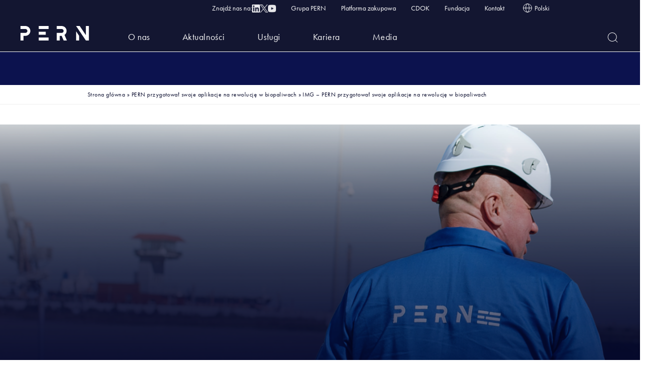

--- FILE ---
content_type: text/html; charset=UTF-8
request_url: https://www.pern.pl/2021/10/18/pern-przygotowal-swoje-aplikacje-na-rewolucje-w-biopaliwach/img-pern-przygotowal-swoje-aplikacje-na-rewolucje-w-biopaliwach-5/
body_size: 19837
content:
<!DOCTYPE html><html lang="pl-PL" class="no-js"><head><script data-no-optimize="1">var litespeed_docref=sessionStorage.getItem("litespeed_docref");litespeed_docref&&(Object.defineProperty(document,"referrer",{get:function(){return litespeed_docref}}),sessionStorage.removeItem("litespeed_docref"));</script>  <script type="litespeed/javascript" data-src="https://www.googletagmanager.com/gtag/js?id=G-YYZ7469LXD"></script> <script type="litespeed/javascript">window.dataLayer=window.dataLayer||[];function gtag(){dataLayer.push(arguments)}
gtag('js',new Date());gtag('config','G-YYZ7469LXD')</script> <meta charset="UTF-8"><meta name="viewport" content="width=device-width, initial-scale=1"><link rel="preconnect" href="https://fonts.googleapis.com"><link rel="preconnect" href="https://fonts.gstatic.com" crossorigin><link rel="stylesheet" href="https://use.typekit.net/yyy4iij.css"><style>.header-top__nav {
			display: flex;
			align-items: center;
			justify-content: space-between;
		}
		
		.header-social-media {
			display: flex;
			align-items: center;
			gap: 10px;
			margin-right: 30px;
		}
		
		.header-social-text {
			font-size: 14px;
			color: white;
			white-space: nowrap;
		}
		
		.header-social-icons {
			display: flex;
			list-style: none;
			margin: 0;
			padding: 0;
			gap: 20px;
		}
		
		.header-social-icons li {
			margin: 0 !important;
			margin-right: 0 !important;
		}
		
		.header-social-icon {
			width: 16px !important;
			height: 16px !important;
			transition: opacity 0.3s ease;
			filter: brightness(0) invert(1);
			opacity: 0.9;
			margin-top: -2px;
		}
		
		.header-social-icon:hover {
			opacity: 0.7;
			filter: brightness(0) invert(1);
		}
		
		#menu-menu-gorne {
			margin: 0;
			padding: 0;
		}
		
		@media (max-width: 768px) {
			.header-top__nav {
				flex-direction: column;
				gap: 15px;
			}
			
			.header-social-media {
				justify-content: center;
				margin-right: 0;
			}
		}
		
		/* Footer menu styles */
		.footer__menu--single-column {
			display: flex;
			flex-direction: row;
			flex-wrap: wrap;
			gap: 20px;
			align-items: center;
			justify-content: flex-end;
		}
		
		.footer__menu--single-column li {
			margin: 0;
			display: flex;
			align-items: center;
		}
		
		.footer__menu--single-column a {
			text-decoration: none;
			color: inherit;
			white-space: nowrap;
			font-weight: normal !important;
		}
		
		/* Nadpisanie bold dla wszystkich elementów menu */
		.footer__menu > li > a {
			font-weight: normal !important;
		}
		
		.footer__menu > li:nth-child(1) > a {
			font-weight: 400 !important;
			font-style: normal !important;
			font-size: 16px !important;
			line-height: 150% !important;
			color: #F8F8F8 !important;
			font-family: "futura-pt", sans-serif !important;
			margin-bottom: 15px !important;
			display: inline-block !important;
		}
		
		.footer__menu > li:nth-child(2) > a {
			font-weight: normal !important;
		}
		
		.footer__menu > li:nth-child(3) > a {
			font-weight: normal !important;
		}
		
		.footer__menu > li:nth-child(4) > a {
			font-weight: normal !important;
		}
		
		/* Sekcja aktualności na stronie głównej - margin-bottom 40px */
		.news-box.tab-section-wrapper {
			margin-bottom: 40px !important;
		}</style> <script type="litespeed/javascript">(function(html){html.className=html.className.replace(/\bno-js\b/,'js')})(document.documentElement)</script> <meta name='robots' content='index, follow, max-image-preview:large, max-snippet:-1, max-video-preview:-1' /><style>img:is([sizes="auto" i], [sizes^="auto," i]) { contain-intrinsic-size: 3000px 1500px }</style><link rel="alternate" hreflang="pl" href="https://www.pern.pl/2021/10/18/pern-przygotowal-swoje-aplikacje-na-rewolucje-w-biopaliwach/img-pern-przygotowal-swoje-aplikacje-na-rewolucje-w-biopaliwach-5/" /><link rel="alternate" hreflang="en" href="https://www.pern.pl/en/img-pern-przygotowal-swoje-aplikacje-na-rewolucje-w-biopaliwach-5-2/" /><link rel="alternate" hreflang="de" href="https://www.pern.pl/de/" /><link rel="alternate" hreflang="x-default" href="https://www.pern.pl/2021/10/18/pern-przygotowal-swoje-aplikacje-na-rewolucje-w-biopaliwach/img-pern-przygotowal-swoje-aplikacje-na-rewolucje-w-biopaliwach-5/" /><title>IMG - PERN przygotował swoje aplikacje na rewolucję w biopaliwach - PERN</title><link rel="canonical" href="https://www.pern.pl/2021/10/18/pern-przygotowal-swoje-aplikacje-na-rewolucje-w-biopaliwach/img-pern-przygotowal-swoje-aplikacje-na-rewolucje-w-biopaliwach-5/" /><meta property="og:locale" content="pl_PL" /><meta property="og:type" content="article" /><meta property="og:title" content="IMG - PERN przygotował swoje aplikacje na rewolucję w biopaliwach - PERN" /><meta property="og:url" content="https://www.pern.pl/2021/10/18/pern-przygotowal-swoje-aplikacje-na-rewolucje-w-biopaliwach/img-pern-przygotowal-swoje-aplikacje-na-rewolucje-w-biopaliwach-5/" /><meta property="og:site_name" content="PERN" /><meta property="og:image" content="https://www.pern.pl/2021/10/18/pern-przygotowal-swoje-aplikacje-na-rewolucje-w-biopaliwach/img-pern-przygotowal-swoje-aplikacje-na-rewolucje-w-biopaliwach-5" /><meta property="og:image:width" content="2000" /><meta property="og:image:height" content="1000" /><meta property="og:image:type" content="image/jpeg" /><meta name="twitter:card" content="summary_large_image" /> <script type="application/ld+json" class="yoast-schema-graph">{"@context":"https://schema.org","@graph":[{"@type":"WebPage","@id":"https://www.pern.pl/2021/10/18/pern-przygotowal-swoje-aplikacje-na-rewolucje-w-biopaliwach/img-pern-przygotowal-swoje-aplikacje-na-rewolucje-w-biopaliwach-5/","url":"https://www.pern.pl/2021/10/18/pern-przygotowal-swoje-aplikacje-na-rewolucje-w-biopaliwach/img-pern-przygotowal-swoje-aplikacje-na-rewolucje-w-biopaliwach-5/","name":"IMG - PERN przygotował swoje aplikacje na rewolucję w biopaliwach - PERN","isPartOf":{"@id":"https://www.pern.pl/#website"},"primaryImageOfPage":{"@id":"https://www.pern.pl/2021/10/18/pern-przygotowal-swoje-aplikacje-na-rewolucje-w-biopaliwach/img-pern-przygotowal-swoje-aplikacje-na-rewolucje-w-biopaliwach-5/#primaryimage"},"image":{"@id":"https://www.pern.pl/2021/10/18/pern-przygotowal-swoje-aplikacje-na-rewolucje-w-biopaliwach/img-pern-przygotowal-swoje-aplikacje-na-rewolucje-w-biopaliwach-5/#primaryimage"},"thumbnailUrl":"https://www.pern.pl/wp-content/uploads/2021/10/b6dfad34ec4d0b7793e92e7e12696ba9-4.jpg","datePublished":"2022-09-05T13:41:08+00:00","breadcrumb":{"@id":"https://www.pern.pl/2021/10/18/pern-przygotowal-swoje-aplikacje-na-rewolucje-w-biopaliwach/img-pern-przygotowal-swoje-aplikacje-na-rewolucje-w-biopaliwach-5/#breadcrumb"},"inLanguage":"pl-PL","potentialAction":[{"@type":"ReadAction","target":["https://www.pern.pl/2021/10/18/pern-przygotowal-swoje-aplikacje-na-rewolucje-w-biopaliwach/img-pern-przygotowal-swoje-aplikacje-na-rewolucje-w-biopaliwach-5/"]}]},{"@type":"ImageObject","inLanguage":"pl-PL","@id":"https://www.pern.pl/2021/10/18/pern-przygotowal-swoje-aplikacje-na-rewolucje-w-biopaliwach/img-pern-przygotowal-swoje-aplikacje-na-rewolucje-w-biopaliwach-5/#primaryimage","url":"https://www.pern.pl/wp-content/uploads/2021/10/b6dfad34ec4d0b7793e92e7e12696ba9-4.jpg","contentUrl":"https://www.pern.pl/wp-content/uploads/2021/10/b6dfad34ec4d0b7793e92e7e12696ba9-4.jpg","width":2000,"height":1000},{"@type":"BreadcrumbList","@id":"https://www.pern.pl/2021/10/18/pern-przygotowal-swoje-aplikacje-na-rewolucje-w-biopaliwach/img-pern-przygotowal-swoje-aplikacje-na-rewolucje-w-biopaliwach-5/#breadcrumb","itemListElement":[{"@type":"ListItem","position":1,"name":"Strona główna","item":"https://www.pern.pl/"},{"@type":"ListItem","position":2,"name":"PERN przygotował swoje aplikacje na rewolucję w biopaliwach","item":"https://www.pern.pl/2021/10/18/pern-przygotowal-swoje-aplikacje-na-rewolucje-w-biopaliwach/"},{"@type":"ListItem","position":3,"name":"IMG &#8211; PERN przygotował swoje aplikacje na rewolucję w biopaliwach"}]},{"@type":"WebSite","@id":"https://www.pern.pl/#website","url":"https://www.pern.pl/","name":"PERN","description":"","potentialAction":[{"@type":"SearchAction","target":{"@type":"EntryPoint","urlTemplate":"https://www.pern.pl/?s={search_term_string}"},"query-input":{"@type":"PropertyValueSpecification","valueRequired":true,"valueName":"search_term_string"}}],"inLanguage":"pl-PL"}]}</script> <link rel='dns-prefetch' href='//cdnjs.cloudflare.com' /><link rel="alternate" type="application/rss+xml" title="PERN &raquo; Kanał z wpisami" href="https://www.pern.pl/feed/" /><link rel="alternate" type="application/rss+xml" title="PERN &raquo; Kanał z komentarzami" href="https://www.pern.pl/comments/feed/" /><link rel="alternate" type="application/rss+xml" title="PERN &raquo; IMG &#8211; PERN przygotował swoje aplikacje na rewolucję w biopaliwach Kanał z komentarzami" href="https://www.pern.pl/2021/10/18/pern-przygotowal-swoje-aplikacje-na-rewolucje-w-biopaliwach/img-pern-przygotowal-swoje-aplikacje-na-rewolucje-w-biopaliwach-5/feed/" /><link data-optimized="2" rel="stylesheet" href="https://www.pern.pl/wp-content/litespeed/css/e1396e587218700d1c96298124c3f8af.css?ver=e839e" /><style id='wpml-legacy-horizontal-list-0-inline-css' type='text/css'>.wpml-ls-statics-footer a, .wpml-ls-statics-footer .wpml-ls-sub-menu a, .wpml-ls-statics-footer .wpml-ls-sub-menu a:link, .wpml-ls-statics-footer li:not(.wpml-ls-current-language) .wpml-ls-link, .wpml-ls-statics-footer li:not(.wpml-ls-current-language) .wpml-ls-link:link {color:#444444;background-color:#ffffff;}.wpml-ls-statics-footer a, .wpml-ls-statics-footer .wpml-ls-sub-menu a:hover,.wpml-ls-statics-footer .wpml-ls-sub-menu a:focus, .wpml-ls-statics-footer .wpml-ls-sub-menu a:link:hover, .wpml-ls-statics-footer .wpml-ls-sub-menu a:link:focus {color:#000000;background-color:#eeeeee;}.wpml-ls-statics-footer .wpml-ls-current-language > a {color:#444444;background-color:#ffffff;}.wpml-ls-statics-footer .wpml-ls-current-language:hover>a, .wpml-ls-statics-footer .wpml-ls-current-language>a:focus {color:#000000;background-color:#eeeeee;}</style> <script id="wpml-cookie-js-extra" type="litespeed/javascript">var wpml_cookies={"wp-wpml_current_language":{"value":"pl","expires":1,"path":"\/"}};var wpml_cookies={"wp-wpml_current_language":{"value":"pl","expires":1,"path":"\/"}}</script> <script type="litespeed/javascript" data-src="https://www.pern.pl/wp-includes/js/jquery/jquery.js" id="jquery-core-js"></script> <link rel="https://api.w.org/" href="https://www.pern.pl/wp-json/" /><link rel="alternate" title="JSON" type="application/json" href="https://www.pern.pl/wp-json/wp/v2/media/30259" /><link rel="EditURI" type="application/rsd+xml" title="RSD" href="https://www.pern.pl/xmlrpc.php?rsd" /><link rel='shortlink' href='https://www.pern.pl/?p=30259' /><link rel="alternate" title="oEmbed (JSON)" type="application/json+oembed" href="https://www.pern.pl/wp-json/oembed/1.0/embed?url=https%3A%2F%2Fwww.pern.pl%2F2021%2F10%2F18%2Fpern-przygotowal-swoje-aplikacje-na-rewolucje-w-biopaliwach%2Fimg-pern-przygotowal-swoje-aplikacje-na-rewolucje-w-biopaliwach-5%2F" /><link rel="alternate" title="oEmbed (XML)" type="text/xml+oembed" href="https://www.pern.pl/wp-json/oembed/1.0/embed?url=https%3A%2F%2Fwww.pern.pl%2F2021%2F10%2F18%2Fpern-przygotowal-swoje-aplikacje-na-rewolucje-w-biopaliwach%2Fimg-pern-przygotowal-swoje-aplikacje-na-rewolucje-w-biopaliwach-5%2F&#038;format=xml" /><meta name="generator" content="WPML ver:4.6.6 stt:1,3,40;" />
<style type="text/css">.ctf-tweets{
    display: block;
    width: 100%;
    columns: 3 200px;
    column-gap: 1rem;
}
.ctf-tweets .ctf-item{
    display: inline-block;
    width: 150px;
    width: 100%;
    margin: 0 0 .5rem 0 !important;
}
.ctf-tweets .ctf-item .ctf-author-avatar{
    display: none;
}
.ctf-tweets .ctf-item .ctf-tweet-text{
    font-size: .9rem;
}
.ctf-tweets .ctf-item .ctf-tweet-text a{
    word-break: break-all;
}</style><style>.cmplz-hidden {
					display: none !important;
				}</style><link rel="icon" href="https://www.pern.pl/wp-content/uploads/2022/08/cropped-favicon-32x32.png" sizes="32x32" /><link rel="icon" href="https://www.pern.pl/wp-content/uploads/2022/08/cropped-favicon-192x192.png" sizes="192x192" /><link rel="apple-touch-icon" href="https://www.pern.pl/wp-content/uploads/2022/08/cropped-favicon-180x180.png" /><meta name="msapplication-TileImage" content="https://www.pern.pl/wp-content/uploads/2022/08/cropped-favicon-270x270.png" /><style type="text/css" id="wp-custom-css">/* Kodeks Partnera Biznesowego */

.kodeks-partnera-section {
	display: none;
}

.kodeks-partnera-section {
	margin: 0px 0px 75px 0px;
	background: linear-gradient(90deg, #0A1473 0%, #2EB135 100%);
	padding: 35px;
}

.kodeks-partnera-section .col-md-8,
.kodeks-partnera-section .col-md-4 {
	padding: 0px;
}

.kodeks-partnera-left {
	display: flex;
	flex-direction: column;
	gap: 10px;
	justify-content: center;
	height: 100%;
}

.kodeks-partnera-title h3 {
	color: #FFF;
}

.kodeks-partnera-text {
	color: #FFF;
	max-width: 700px;
	margin-right: 25px;
}

.kodeks-partnera-link {
		margin-top: 20px;
}

.kodeks-partnera-link a {
	max-width: 225px;
}

.kodeks-partnera-right {
	display: flex;
	flex-direction: column;
	justify-content: center;
	align-items: end;
	margin-top: 30px;
}

.kodeks-partnera-image img {
	max-width: 325px;
	width: 100%;
}

@media all and (max-width: 768px) {	
	.kodeks-partnera-image {
		display: none;
	}
	
	.kodeks-partnera-section {
	margin: 0px 0px 35px 0px;
	}

}

/* Header */

@media all and (max-width: 991px) {
	.header {
		flex-direction: row;
	}
	
	.header .header-top {
		order: 2;
	}
	
	.header .header-top .header-top__nav {
		flex-direction: row;
	}
	
.header .header-top .header-top__nav #menu-menu-gorne li {
	display: none !important;
}

	.header .header-top .header-top__nav #menu-menu-gorne li:last-child {
		display: block !important;
	}
	
	.header .navbar {
		justify-content: center !important;
		align-items: center !important;
	}
	
	.header .navbar-toggler {
		top: 5px;
		background-color: transparent;
	}
	
	.header-nav__container {
		flex-wrap: nowrap !important;
		gap: 10px;
		margin-bottom: 15px;
	}
}

@media all and (max-width: 545px ) {
	.header {
		flex-direction: column;
	}
	
	.header .header-nav__row {
		margin: -auto;
	}
	
	.header .header-top .row {
		width: 100%;
		margin: auto;
	}
	
	.header .header-top .header-top__nav {
		justify-content: space-between;
		padding: 0px;
	}
	
}

/*--------*/

/* Strona główna - Lokalizacje PERN */
.page-id-50 .locations {
	display: none;
}

/* Szablon Wpisy - Social Media */

.sm-x-icon {
	display: block;
	width: 23px;
	height: 23px;
	background-color: #0A1473;
	background-image: url('https://www.pern.pl/wp-content/uploads/2022/07/Vector-1-1.png');
	background-repeat: no-repeat;
	background-position: center;
	border-radius: 100%;
	background-size: 50%;
}

.sm-x-icon:hover {
	cursor: pointer;
}

/* O nas - Sekcja "PERN zapewnia sprawną logistykę" */

.fourth-section-title .spanik {
	width: 100% !important;
}

@media all and (max-width: 1368px){
	
	.fourth-section-content {
		left: 45%;	
	}
	
	.fourth-section-title .spanik {
		transform: scale(0.75)
	}	
}

@media all and (max-width: 778px){
	
	.fourth-section-content {
		left: 0%;	
	}
}

/*.page-template-page-kariera .statement.home__swiper-statement {
	display: none;
}*/

.single-post .post-excerpt ul {
    font-size: 0.75em !important;
}

.container.about-us .row .col.percents{
	text-align: center;
	font-weight: 700;
	color: #0A1473;
	margin-top: -1rem;
}

.fourth-section-title .spanik {
	font-size: 44px !important;
	width: 70%;

}

.pr-story--lead-sans {
	font-size: 32px!important;
}

@media only screen and (max-width: 800px) {
	.search_left {
		display: none;
	}
}

.search-title a {
	color: #0C124E;
}

/* manual hack - HH-1095 */
body > main > div > div > div > div.col-8.builder-container__content > section > div > div.mt-24 > div > a:nth-child(5) > div > h3 {
	top: 0px;
}


/* */

.table-bordered p {
	color: #212529;
}

.page-id-593 .table-bordered {
	font-size: 12px
}

.navbar-toggler{
	width: 47px;
	height: 35px;
	padding: 0;
	position: relative;
	z-index: 100;
}

@media screen and (max-width: 782px){
	.navbar-mobile {
		top: 6.375rem;
	}
}

/* 2022-09-27 */

.carrier-slider-single__icon {
 opacity: 0;
}

.carrier-slider-single__box > img {
opacity: 0;
}

/* 2022-09-28 */

.pr-story-image {
	width: 100%;
	height: auto;
}

/* NEW */

.single-post .post-excerpt, .single-post .post-excerpt blockquote p {
	font-size: 32px;
}

/* 2022-10-28 */

.recruitment-steps .col-12.text-center {
transform: scale(.85);
}

/* 2022-11-18 */

.page-id-4117 .box-icon  {
	width: unset;
	height: unset;
	border-radius: unset; 
	padding: unset;
	background: unset;
}

.page-id-4117 .box-icon  img {
	width: 65px;
}

/* HH-1589 */

.page-id-4117 .odpowiedzi {
	text-align: left;
}

.page-id-4117 .box-title h4 {
	text-align: left;
}

.single-post .post-excerpt img {
	max-width: 100%;
	height: auto;
}

.page-id-4910 .futura_pt.naglowek_2 {
	font-size: 35px;
}

.page-id-4910 .panel-collapse {
	display: block!important;
}

.page-id-4910 .pytanie:after {
	display: none;
}

.page-id-4910 .panel-title a {
	color: #0A1473;
	font-size: 1.3rem;
	text-decoration: none;
}

.page-id-4910 .odpowiedz p {
	    font-family: -apple-system, BlinkMacSystemFont, "Segoe UI", Roboto, "Helvetica Neue", Arial, sans-serif, "Apple Color Emoji", "Segoe UI Emoji", "Segoe UI Symbol";
	color: #0A1473;
	font-size: 1rem;
	font-weight: 400;
	line-height: normal;
}

.page-id-4910 .odpowiedz a {
color: #2EB135;
    text-decoration: none;
}

.locations-additional li:nth-child(4){display:none}

.locations .locations-list li:nth-child(3) svg {
	height: 18px;
}

.locations-mobile-list__cords {
display: none;
}

/* 2023-04-28 */
.iconItemAmba {
	display: flex;
	text-align:left;
}

.iconItemAmba p {
	padding: 0px 20px 0px 20px;
}

.single-job-content .box-with-content a span {
    color: #2eb135;
	font-weight: 600;
}


div::not(.single-job-content) .single-job-content a  {
    color: #2eb135;
	font-weight: 600;
}

/* majówka */

body.page-id-47761 div.job-button {
	display: none!important;
}

.job-sidebar .title_section {
    display: inline-flex;
    width: 100%;
    flex-direction: column-reverse;
}

.job-sidebar .job-title {
    width: 100%;
}
.job-sidebar .reference-number {
    width: 100%;
    text-align: right;
		margin-bottom: 8px;
}

@media (min-width: 992px) {
	.green-button, .button-border-white, .button-border-green {
    padding: 15px 2.5rem;
    font-size: 1.125rem;
    height: auto;
}
}

.nav-box--box .nav-box__title, .nav-box--box .nav-box__text { 
color: white!important;
}


.nav-box--box .nav-box__title, .nav-box--box .nav-box__text { 
color: white!important;
}

.eapps-twitter-feed-posts-item {
	display: block!important;
  width: 100%!important;
  background-color: white!important;
  position: relative!important;
transform: none!important;
}

#eapps-twitter-feed-1.eapps-twitter-feed-color-scheme--custom .eapps-twitter-feed-posts-item-inner {
	  background-color: white!important;
border: solid 1px #131631;
  border-radius: 16px;
	margin-bottom: 20px
}

#eapps-twitter-feed-1.eapps-twitter-feed-color-scheme--custom .eapps-twitter-feed-header-user-info-name, #eapps-twitter-feed-1.eapps-twitter-feed-color-scheme--custom .eapps-twitter-feed-header-user-info-screen-name, #eapps-twitter-feed-1.eapps-twitter-feed-color-scheme--custom .eapps-twitter-feed-header-statistics-item-name, #eapps-twitter-feed-1.eapps-twitter-feed-color-scheme--custom .eapps-twitter-feed-header-statistics-item-data, #eapps-twitter-feed-1.eapps-twitter-feed-color-scheme--custom .eapps-twitter-feed-posts-item-user-name, #eapps-twitter-feed-1.eapps-twitter-feed-color-scheme--custom .eapps-twitter-feed-posts-item-user-screen-name, #eapps-twitter-feed-1.eapps-twitter-feed-color-scheme--custom .eapps-twitter-feed-posts-item-user-date, #eapps-twitter-feed-1.eapps-twitter-feed-color-scheme--custom .eapps-twitter-feed-posts-item-actions-item-text, #eapps-twitter-feed-1.eapps-twitter-feed-color-scheme--custom .eapps-twitter-feed-posts-item-text, #eapps-twitter-feed-1 .eapps-twitter-feed-posts-item-text a, .s-content a {
	color: #131631!important;
}

#eapps-twitter-feed-1 .eapps-twitter-feed-posts-item-text a {
	font-weight: bold;
}

#eapps-twitter-feed-1.eapps-twitter-feed-color-scheme--custom .eapps-twitter-feed-posts-item-actions-item svg {
		fill: #131631!important;
}

/*
.navbar-brand img {
	height: 100px;
	margin-top: -50px
}


.nav-wrapper > :not(.navbar-collapse) {
	margin-bottom: 0.7rem;
}


@media (max-width: 460px) {
	.navbar-brand img {
		height: 40px;
		margin-top: 10px;
	}

	.nav-wrapper > :not(.navbar-collapse) {
		margin-bottom: 0rem;
	}

}

*/</style><link rel="apple-touch-icon" sizes="180x180" href="https://www.pern.pl/wp-content/themes/pern/favicon/apple-touch-icon.png"><link rel="icon" type="image/png" sizes="32x32" href="https://www.pern.pl/wp-content/themes/pern/favicon/favicon-32x32.png"><link rel="icon" type="image/png" sizes="16x16" href="https://www.pern.pl/wp-content/themes/pern/favicon/favicon-16x16.png"><link rel="manifest" href="https://www.pern.pl/wp-content/themes/pern/favicon/site.webmanifest"><link rel="mask-icon" href="https://www.pern.pl/wp-content/themes/pern/favicon/safari-pinned-tab.svg" color="#ffffff"><meta name="msapplication-TileColor" content="#ffffff"><meta name="theme-color" content="#ffffff"><meta http-equiv="X-UA-Compatible" content="IE=edge"> <script type="litespeed/javascript" data-src="https://www.pern.pl/wp-content/themes/pern/js/jquery.min.js"></script> <script type="litespeed/javascript" data-src="https://cdnjs.cloudflare.com/ajax/libs/lightbox2/2.11.3/js/lightbox.min.js" integrity="sha512-k2GFCTbp9rQU412BStrcD/rlwv1PYec9SNrkbQlo6RZCf75l6KcC3UwDY8H5n5hl4v77IDtIPwOk9Dqjs/mMBQ==" crossorigin="anonymous" referrerpolicy="no-referrer"></script> <link rel="stylesheet" href="https://cdnjs.cloudflare.com/ajax/libs/lightbox2/2.11.3/css/lightbox.css" integrity="sha512-Woz+DqWYJ51bpVk5Fv0yES/edIMXjj3Ynda+KWTIkGoynAMHrqTcDUQltbipuiaD5ymEo9520lyoVOo9jCQOCA==" crossorigin="anonymous" referrerpolicy="no-referrer" /> <script type="litespeed/javascript" data-src="//cdn.jsdelivr.net/npm/vivus@latest/dist/vivus.min.js"></script> </head><body onload="" class="attachment wp-singular attachment-template-default single single-attachment postid-30259 attachmentid-30259 attachment-jpeg wp-embed-responsive wp-theme-pern group-blog no-sidebar lang-pl"><header class="header fixed-top ignoreOrphans" id="header"><div class="container header-top"><div class="row"><div class="col-12 header-top__nav"><div class="header-social-media">
<span class="header-social-text">
Znajdź nas na:								</span><ul class="header-social-icons"><li><a href="https://www.linkedin.com/company/pern-s-a/" target="_blank"><img data-lazyloaded="1" src="[data-uri]" width="17" height="17" data-src="https://www.pern.pl/wp-content/uploads/2022/07/Vector-2.png" class="header-social-icon" alt="" decoding="async" /></a></li><li><a href="https://twitter.com/pern_sa" target="_blank"><img data-lazyloaded="1" src="[data-uri]" width="17" height="17" data-src="https://www.pern.pl/wp-content/uploads/2022/07/Vector-1-1.png" class="header-social-icon" alt="" decoding="async" /></a></li><li><a href="https://www.youtube.com/channel/UCJnkxHoJhVynx-jXjv6OaRg" target="_blank"><img data-lazyloaded="1" src="[data-uri]" width="17" height="14" data-src="https://www.pern.pl/wp-content/uploads/2022/07/Vector-2-1.png" class="header-social-icon" alt="" decoding="async" /></a></li></ul></div><ul id="menu-menu-gorne" class="menu"><li id="menu-item-52215" class="menu-item menu-item-type-post_type menu-item-object-page menu-item-52215"><a href="https://www.pern.pl/o-nas/pern/grupa-kapitalowa-pern/">Grupa PERN</a></li><li id="menu-item-3138" class="menu-item menu-item-type-custom menu-item-object-custom menu-item-3138"><a href="https://www.pern.pl/platforma-zakupowa/">Platforma zakupowa</a></li><li id="menu-item-52456" class="menu-item menu-item-type-post_type menu-item-object-page menu-item-52456"><a href="https://www.pern.pl/uslugi/cdok/aktualnosci-cdok/">CDOK</a></li><li id="menu-item-50492" class="menu-item menu-item-type-custom menu-item-object-custom menu-item-50492"><a href="https://fundacja.pern.pl/">Fundacja</a></li><li id="menu-item-52166" class="menu-item menu-item-type-post_type menu-item-object-page menu-item-52166"><a href="https://www.pern.pl/kontakt/">Kontakt</a></li><li class="menu-item menu-item--switcher"><div class="language-switcher">
<button class="language-switcher__current">
<svg width="20" height="20" viewBox="0 0 20 20" fill="none" xmlns="http://www.w3.org/2000/svg" class="language-switcher__current-icon">
<path d="M9.99935 18.3332C14.6017 18.3332 18.3327 14.6022 18.3327 9.99984C18.3327 5.39746 14.6017 1.6665 9.99935 1.6665C5.39698 1.6665 1.66602 5.39746 1.66602 9.99984C1.66602 14.6022 5.39698 18.3332 9.99935 18.3332Z" stroke="white" stroke-linecap="round" stroke-linejoin="round" />
<path d="M6.66536 9.99984C6.66536 14.6022 8.15775 18.3332 9.9987 18.3332C11.8396 18.3332 13.332 14.6022 13.332 9.99984C13.332 5.39746 11.8396 1.6665 9.9987 1.6665C8.15775 1.6665 6.66536 5.39746 6.66536 9.99984Z" stroke="white" stroke-linecap="round" stroke-linejoin="round" />
<path d="M1.66602 10H18.3327" stroke="white" stroke-linecap="round" stroke-linejoin="round" />
</svg>
<span class="language-switcher__current-name">Polski</span>
</button><ul class="language-switcher__list"><li class="language-switcher__single"><a href="https://www.pern.pl/en/img-pern-przygotowal-swoje-aplikacje-na-rewolucje-w-biopaliwach-5-2/" class="language-switcher__url">English</a></li><li class="language-switcher__single"><a href="https://www.pern.pl/de/" class="language-switcher__url">Deutsch</a></li><li class="language-switcher__single language-switcher__single--current"><a href="https://www.pern.pl/2021/10/18/pern-przygotowal-swoje-aplikacje-na-rewolucje-w-biopaliwach/img-pern-przygotowal-swoje-aplikacje-na-rewolucje-w-biopaliwach-5/" class="language-switcher__url">Polski</a></li></ul></div></li></ul></div></div></div><nav class="header-nav navbar navbar-expand-lg"><div class="container"><div class="row header-nav__row"><div class="header-nav__container col-12 relative d-flex flex-wrap nav-wrapper">
<a class="navbar-brand" href="https://www.pern.pl/" rel="home"><img data-lazyloaded="1" src="[data-uri]" data-src="https://www.pern.pl/wp-content/uploads/2022/08/Union1.svg" class="img-responsive"></a><div class="collapse navbar-collapse" id="navbarSupportedContent"><div class="desktop-nav"><ul id="menu-menu-glowne" class="menu navbar-nav mr-auto children_1_ul"><li id="menu-item-2483" class="menu-item menu-item-type-post_type menu-item-object-page menu-item-has-children menu-item-2483 menu-item-type-std children_1"><a href="https://www.pern.pl/o-nas/">O nas</a><ul class="children children_2_ul children--std"><li id="menu-item-2484" class="menu-item menu-item-type-post_type menu-item-object-page menu-item-has-children menu-item-2484 menu-item-type-std children_2"><a href="https://www.pern.pl/o-nas/pern/">Informacje ogólne</a><ul class="children children_3_ul children--std"><li id="menu-item-2485" class="menu-item menu-item-type-post_type menu-item-object-page menu-item-2485 menu-item-type-std children_3"><a href="https://www.pern.pl/o-nas/pern/o-spolce/">O spółce</a></li><li id="menu-item-2486" class="menu-item menu-item-type-post_type menu-item-object-page menu-item-2486 menu-item-type-std children_3"><a href="https://www.pern.pl/o-nas/pern/historia-spolki/">Historia spółki</a></li><li id="menu-item-2493" class="menu-item menu-item-type-post_type menu-item-object-page menu-item-2493 menu-item-type-std children_3"><a href="https://www.pern.pl/o-nas/pern/grupa-kapitalowa-pern/">Grupa Kapitałowa PERN</a></li><li id="menu-item-52189" class="menu-item menu-item-type-post_type menu-item-object-page menu-item-52189 menu-item-type-std children_3"><a href="https://www.pern.pl/o-nas/pern/kontakt-z-akcjonariuszem/">Kontakt z akcjonariuszem</a></li><li id="menu-item-52190" class="menu-item menu-item-type-post_type menu-item-object-page menu-item-52190 menu-item-type-std children_3"><a href="https://www.pern.pl/o-nas/pern/strategia-podatkowa-spolki/">Strategia podatkowa Spółki</a></li><li id="menu-item-52192" class="menu-item menu-item-type-post_type menu-item-object-page menu-item-52192 menu-item-type-std children_3"><a href="https://www.pern.pl/o-nas/pern/wykaz-przedsiebiorstw/">Wykaz przedsiębiorstw</a></li><li id="menu-item-52474" class="menu-item menu-item-type-post_type menu-item-object-page menu-item-52474 menu-item-type-std children_3"><a href="https://www.pern.pl/o-nas/otoczenie-regulacyjne/">Systemy zarządzania</a></li><li id="menu-item-52475" class="menu-item menu-item-type-post_type menu-item-object-page menu-item-52475 menu-item-type-std children_3"><a href="https://www.pern.pl/o-nas/pern/mapa-obiektow/">Mapa obiektów</a></li><li id="menu-item-7021" class="custom-box menu-item menu-item-type-custom menu-item-object-custom menu-item-7021 menu-item-type-box children_3 nav-item-position--right nav-item-columns--2"><div class="nav-box nav-box--box"><div class="nav-box__content"><h3 class="nav-box__title">PERN jest liderem</h3><p class="nav-box__text">logistyki naftowej i paliwowej w Polsce, strategiczną spółką gwarantującą bezpieczeństwo naszego kraju</p></div>
<img data-lazyloaded="1" src="[data-uri]" width="2560" height="1707" data-src="https://www.pern.pl/wp-content/uploads/2022/08/ropa_kontakt-scaled.jpg" class="nav-box__image" alt="" decoding="async" fetchpriority="high" data-srcset="https://www.pern.pl/wp-content/uploads/2022/08/ropa_kontakt-scaled.jpg 2560w, https://www.pern.pl/wp-content/uploads/2022/08/ropa_kontakt-300x200.jpg 300w, https://www.pern.pl/wp-content/uploads/2022/08/ropa_kontakt-1024x683.jpg 1024w, https://www.pern.pl/wp-content/uploads/2022/08/ropa_kontakt-768x512.jpg 768w, https://www.pern.pl/wp-content/uploads/2022/08/ropa_kontakt-1536x1024.jpg 1536w, https://www.pern.pl/wp-content/uploads/2022/08/ropa_kontakt-2048x1365.jpg 2048w, https://www.pern.pl/wp-content/uploads/2022/08/ropa_kontakt-1200x800.jpg 1200w" data-sizes="(max-width: 2560px) 95vw, 2560px" />
<a  href="#" class="nav-box__link"></a></div></li></ul></li><li id="menu-item-2489" class="menu-item menu-item-type-post_type menu-item-object-page menu-item-has-children menu-item-2489 menu-item-type-std children_2"><a href="https://www.pern.pl/o-nas/wladze/">Władze</a><ul class="children children_3_ul children--std"><li id="menu-item-2490" class="menu-item menu-item-type-post_type menu-item-object-page menu-item-2490 menu-item-type-std children_3"><a href="https://www.pern.pl/o-nas/wladze/zarzad/">Zarząd</a></li><li id="menu-item-2491" class="menu-item menu-item-type-post_type menu-item-object-page menu-item-2491 menu-item-type-std children_3"><a href="https://www.pern.pl/o-nas/wladze/rada-nadzorcza/">Rada Nadzorcza</a></li></ul></li><li id="menu-item-7411" class="menu-item menu-item-type-post_type menu-item-object-page menu-item-7411 menu-item-type-std children_2"><a href="https://www.pern.pl/o-nas/inwestycje/">Inwestycje</a></li><li id="menu-item-2499" class="menu-item menu-item-type-post_type menu-item-object-page menu-item-has-children menu-item-2499 menu-item-type-std children_2"><a href="https://www.pern.pl/o-nas/odpowiedzialny-biznes/">Odpowiedzialny biznes</a><ul class="children children_3_ul children--std"><li id="menu-item-50131" class="menu-item menu-item-type-custom menu-item-object-custom menu-item-50131 menu-item-type-std children_3"><a href="https://fundacja.pern.pl/">Fundacja</a></li><li id="menu-item-27634" class="menu-item menu-item-type-post_type menu-item-object-page menu-item-27634 menu-item-type-std children_3"><a href="https://www.pern.pl/o-nas/odpowiedzialny-biznes/raport-esg/">Raport Zrównoważonego Rozwoju</a></li></ul></li></ul></li><li id="menu-item-52478" class="menu-item menu-item-type-post_type menu-item-object-page menu-item-52478 menu-item-type-std children_1"><a href="https://www.pern.pl/aktualnosci/">Aktualności</a></li><li id="menu-item-2514" class="menu-item menu-item-type-post_type menu-item-object-page menu-item-has-children menu-item-2514 menu-item-type-std children_1"><a href="https://www.pern.pl/uslugi/">Usługi</a><ul class="children children_2_ul children--std"><li id="menu-item-2515" class="menu-item menu-item-type-post_type menu-item-object-page menu-item-has-children menu-item-2515 menu-item-type-std children_2"><a href="https://www.pern.pl/uslugi/ropa/">Ropa</a><ul class="children children_3_ul children--std"><li id="menu-item-2517" class="menu-item menu-item-type-post_type menu-item-object-page menu-item-2517 menu-item-type-std children_3"><a href="https://www.pern.pl/uslugi/ropa/transport-ropy-naftowej/">Transport ropy naftowej</a></li><li id="menu-item-2516" class="menu-item menu-item-type-post_type menu-item-object-page menu-item-2516 menu-item-type-std children_3"><a href="https://www.pern.pl/uslugi/ropa/magazynowanie/">Magazynowanie</a></li><li id="menu-item-7497" class="menu-item menu-item-type-post_type menu-item-object-page menu-item-7497 menu-item-type-std children_3"><a href="https://www.pern.pl/uslugi/ropa/przeladunek/">Przeładunek</a></li><li id="menu-item-2519" class="menu-item menu-item-type-post_type menu-item-object-page menu-item-2519 menu-item-type-std children_3"><a href="https://www.pern.pl/uslugi/ropa/kontakt/">Kontakt</a></li></ul></li><li id="menu-item-2520" class="menu-item menu-item-type-post_type menu-item-object-page menu-item-has-children menu-item-2520 menu-item-type-std children_2"><a href="https://www.pern.pl/uslugi/paliwa/">Paliwa</a><ul class="children children_3_ul children--std"><li id="menu-item-2521" class="menu-item menu-item-type-post_type menu-item-object-page menu-item-2521 menu-item-type-std children_3"><a href="https://www.pern.pl/uslugi/paliwa/skladowanie-paliw/">Składowanie paliw</a></li><li id="menu-item-2522" class="menu-item menu-item-type-post_type menu-item-object-page menu-item-2522 menu-item-type-std children_3"><a href="https://www.pern.pl/uslugi/paliwa/magazynowanie-paliw/">Magazynowanie paliw</a></li><li id="menu-item-2523" class="menu-item menu-item-type-post_type menu-item-object-page menu-item-2523 menu-item-type-std children_3"><a href="https://www.pern.pl/uslugi/paliwa/usluga-biletowa/">Usługa biletowa</a></li><li id="menu-item-2524" class="menu-item menu-item-type-post_type menu-item-object-page menu-item-2524 menu-item-type-std children_3"><a href="https://www.pern.pl/uslugi/paliwa/przeladunek-paliw/">Przeładunek paliw</a></li><li id="menu-item-3274" class="menu-item menu-item-type-post_type menu-item-object-page menu-item-3274 menu-item-type-std children_3"><a href="https://www.pern.pl/uslugi/paliwa/rozladunek-paliw-na-stanowisku-przeladunku-paliw-plynnych-w-porcie-gdynia/">Rozładunek paliw na SPPP w Porcie Gdynia</a></li><li id="menu-item-2525" class="menu-item menu-item-type-post_type menu-item-object-page menu-item-2525 menu-item-type-std children_3"><a href="https://www.pern.pl/uslugi/paliwa/transport-paliw/">Transport paliw</a></li><li id="menu-item-2526" class="menu-item menu-item-type-post_type menu-item-object-page menu-item-2526 menu-item-type-std children_3"><a href="https://www.pern.pl/uslugi/paliwa/dozowanie-dodatkow-i-biokomponentow/">Dozowanie dodatków i biokomponentów</a></li><li id="menu-item-2527" class="menu-item menu-item-type-post_type menu-item-object-page menu-item-2527 menu-item-type-std children_3"><a href="https://www.pern.pl/uslugi/paliwa/kontakt/">Kontakt</a></li></ul></li><li id="menu-item-2528" class="menu-item menu-item-type-post_type menu-item-object-page menu-item-has-children menu-item-2528 menu-item-type-std children_2"><a href="https://www.pern.pl/uslugi/cdok/">CDOK</a><ul class="children children_3_ul children--std"><li id="menu-item-2529" class="menu-item menu-item-type-post_type menu-item-object-page menu-item-2529 menu-item-type-std children_3"><a href="https://www.pern.pl/uslugi/cdok/aktualnosci-cdok/">Aktualności CDOK</a></li><li id="menu-item-2535" class="menu-item menu-item-type-post_type menu-item-object-page menu-item-2535 menu-item-type-std children_3"><a href="https://www.pern.pl/uslugi/cdok/informacje-ogolne/">Informacje ogólne</a></li><li id="menu-item-2534" class="menu-item menu-item-type-post_type menu-item-object-page menu-item-2534 menu-item-type-std children_3"><a href="https://www.pern.pl/uslugi/cdok/dokumenty-i-instrukcje/">Dokumenty i instrukcje</a></li><li id="menu-item-2536" class="menu-item menu-item-type-post_type menu-item-object-page menu-item-2536 menu-item-type-std children_3"><a href="https://www.pern.pl/uslugi/cdok/pytania-i-odpowiedzi/">Pytania i odpowiedzi</a></li><li id="menu-item-2530" class="menu-item menu-item-type-post_type menu-item-object-page menu-item-has-children menu-item-2530 menu-item-type-std children_3"><a href="https://www.pern.pl/uslugi/cdok/informacje-o-bazach-paliw/">Informacje o Bazach Paliw</a><ul class="children children_4_ul children--std"><li id="menu-item-2531" class="menu-item menu-item-type-post_type menu-item-object-page menu-item-2531 menu-item-type-std children_4"><a href="https://www.pern.pl/uslugi/cdok/informacje-o-bazach-paliw/numery-skladow-podatkowych/">Numery Składów Podatkowych</a></li><li id="menu-item-2532" class="menu-item menu-item-type-post_type menu-item-object-page menu-item-2532 menu-item-type-std children_4"><a href="https://www.pern.pl/uslugi/cdok/dane-geolokalizacyjne/">Dane geolokalizacyjne</a></li><li id="menu-item-2533" class="menu-item menu-item-type-post_type menu-item-object-page menu-item-2533 menu-item-type-std children_4"><a href="https://www.pern.pl/uslugi/cdok/godziny-pracy-wydania-autocysternowe/">Godziny pracy – wydania autocysternowe</a></li></ul></li><li id="menu-item-2538" class="menu-item menu-item-type-post_type menu-item-object-page menu-item-has-children menu-item-2538 menu-item-type-std children_3"><a href="https://www.pern.pl/uslugi/cdok/narzedzia-wspierajace-proces-odbioru-paliw/">Narzędzia wspierające proces odbioru paliw</a><ul class="children children_4_ul children--std"><li id="menu-item-2539" class="menu-item menu-item-type-post_type menu-item-object-page menu-item-2539 menu-item-type-std children_4"><a href="https://www.pern.pl/uslugi/cdok/narzedzia-wspierajace-proces-odbioru-paliw/ekiosk/">eKiosk</a></li><li id="menu-item-2540" class="menu-item menu-item-type-post_type menu-item-object-page menu-item-2540 menu-item-type-std children_4"><a href="https://www.pern.pl/uslugi/cdok/portal-przewoznika/">Portal Przewoźnika</a></li></ul></li><li id="menu-item-2537" class="menu-item menu-item-type-post_type menu-item-object-page menu-item-2537 menu-item-type-std children_3"><a href="https://www.pern.pl/uslugi/cdok/kontakt/">Kontakt</a></li></ul></li><li id="menu-item-2541" class="menu-item menu-item-type-post_type menu-item-object-page menu-item-has-children menu-item-2541 menu-item-type-std children_2"><a href="https://www.pern.pl/uslugi/laboratorium/">Laboratorium</a><ul class="children children_3_ul children--std"><li id="menu-item-2542" class="menu-item menu-item-type-post_type menu-item-object-page menu-item-has-children menu-item-2542 menu-item-type-std children_3"><a href="https://www.pern.pl/uslugi/laboratorium/o-nas/">O nas</a><ul class="children children_4_ul children--std"><li id="menu-item-2543" class="menu-item menu-item-type-post_type menu-item-object-page menu-item-2543 menu-item-type-std children_4"><a href="https://www.pern.pl/uslugi/laboratorium/o-nas/polityki-i-cele/">Polityki i Cele</a></li><li id="menu-item-2544" class="menu-item menu-item-type-post_type menu-item-object-page menu-item-2544 menu-item-type-std children_4"><a href="https://www.pern.pl/uslugi/laboratorium/o-nas/historia/">Historia</a></li></ul></li><li id="menu-item-2545" class="menu-item menu-item-type-post_type menu-item-object-page menu-item-has-children menu-item-2545 menu-item-type-std children_3"><a href="https://www.pern.pl/uslugi/laboratorium/laboratorium-uslugi/">Usługi</a><ul class="children children_4_ul children--std"><li id="menu-item-2546" class="menu-item menu-item-type-post_type menu-item-object-page menu-item-2546 menu-item-type-std children_4"><a href="https://www.pern.pl/uslugi/laboratorium/laboratorium-uslugi/srodowisko-pracy/">Środowisko pracy</a></li><li id="menu-item-2547" class="menu-item menu-item-type-post_type menu-item-object-page menu-item-2547 menu-item-type-std children_4"><a href="https://www.pern.pl/uslugi/laboratorium/laboratorium-uslugi/srodowisko-naturalne/">Środowisko naturalne</a></li><li id="menu-item-2548" class="menu-item menu-item-type-post_type menu-item-object-page menu-item-2548 menu-item-type-std children_4"><a href="https://www.pern.pl/uslugi/laboratorium/pobieranie-probek/">Pobieranie próbek</a></li><li id="menu-item-2549" class="menu-item menu-item-type-post_type menu-item-object-page menu-item-2549 menu-item-type-std children_4"><a href="https://www.pern.pl/uslugi/laboratorium/laboratorium-uslugi/analiza-produktow-naftowych/">Analiza produktów naftowych i biokomponentów</a></li><li id="menu-item-2550" class="menu-item menu-item-type-post_type menu-item-object-page menu-item-2550 menu-item-type-std children_4"><a href="https://www.pern.pl/uslugi/laboratorium/laboratorium-uslugi/analiza-ropy-naftowej/">Analiza ropy naftowej</a></li></ul></li><li id="menu-item-2551" class="menu-item menu-item-type-post_type menu-item-object-page menu-item-2551 menu-item-type-std children_3"><a href="https://www.pern.pl/uslugi/laboratorium/akredytacja/">Akredytacja</a></li><li id="menu-item-2552" class="menu-item menu-item-type-post_type menu-item-object-page menu-item-2552 menu-item-type-std children_3"><a href="https://www.pern.pl/uslugi/laboratorium/wymagania-dla-paliw-i-biokomponentow/">Wymagania dla paliw i biokomponentów</a></li><li id="menu-item-2553" class="menu-item menu-item-type-post_type menu-item-object-page menu-item-2553 menu-item-type-std children_3"><a href="https://www.pern.pl/uslugi/laboratorium/laboratorium-kontakt/">Kontakt</a></li></ul></li><li id="menu-item-2558" class="menu-item menu-item-type-post_type menu-item-object-page menu-item-has-children menu-item-2558 menu-item-type-std children_2"><a href="https://www.pern.pl/uslugi/legalizacja-przeplywomierzy/">Legalizacja przepływomierzy</a><ul class="children children_3_ul children--std"><li id="menu-item-4880" class="menu-item menu-item-type-post_type menu-item-object-page menu-item-4880 menu-item-type-std children_3"><a href="https://www.pern.pl/uslugi/legalizacja-przeplywomierzy/swiadectwo-ekspertyzy-gum/">Świadectwo ekspertyzy GUM</a></li><li id="menu-item-4881" class="menu-item menu-item-type-post_type menu-item-object-page menu-item-4881 menu-item-type-std children_3"><a href="https://www.pern.pl/uslugi/legalizacja-przeplywomierzy/zakres-uslug/">Zakres usług</a></li><li id="menu-item-4879" class="menu-item menu-item-type-post_type menu-item-object-page menu-item-4879 menu-item-type-std children_3"><a href="https://www.pern.pl/uslugi/legalizacja-przeplywomierzy/kontakt/">Kontakt</a></li></ul></li><li id="menu-item-7412" class="menu-item menu-item-type-post_type menu-item-object-page menu-item-7412 menu-item-type-std children_2"><a href="https://www.pern.pl/uslugi/uzgodnienia-branzowe/">Uzgodnienia branżowe</a></li></ul></li><li id="menu-item-52164" class="menu-item menu-item-type-post_type menu-item-object-page menu-item-has-children menu-item-52164 menu-item-type-std children_1"><a href="https://www.pern.pl/o-nas/kariera/">Kariera</a><ul class="children children_2_ul children--std"><li id="menu-item-2498" class="menu-item menu-item-type-post_type menu-item-object-page menu-item-has-children menu-item-2498 menu-item-type-std children_2"><a href="https://www.pern.pl/o-nas/kariera/">Kariera</a><ul class="children children_3_ul children--std"><li id="menu-item-7724" class="custom-box menu-item menu-item-type-custom menu-item-object-custom menu-item-7724 menu-item-type-carrier children_3 nav-item-offset--2 nav-item-position--right nav-item-columns--1">
<a href="https://www.pern.pl/praca/" class="carrier-slider-menu-single__box_url carrier-slider__single carrier-slider-single nav-item-count" id="carrier-slider__single-"><div class="carrier-slider-menu-single__box">
Sprawdź aktualne ogłoszenia</div><div class="carrier-footer__widget counter-widget">
<span class="counter-widget__number">5</span>
<span class="counter-widget__text">ofert</span></div>
</a></li><li id="menu-item-5145" class="menu-item menu-item-type-custom menu-item-object-custom menu-item-5145 menu-item-type-std children_3"><a href="https://www.pern.pl/praca/">Aktualne rekrutacje</a></li><li id="menu-item-5144" class="menu-item menu-item-type-post_type menu-item-object-page menu-item-5144 menu-item-type-std children_3"><a href="https://www.pern.pl/o-nas/kariera/obszary-kariery/">Obszary kariery w PERN</a></li><li id="menu-item-45755" class="menu-item menu-item-type-custom menu-item-object-custom menu-item-45755 menu-item-type-std children_3"><a href="https://www.pern.pl/o-nas/kariera#dlaczego-pern">Dlaczego PERN?</a></li><li id="menu-item-45756" class="menu-item menu-item-type-custom menu-item-object-custom menu-item-45756 menu-item-type-std children_3"><a href="https://www.pern.pl/poradnik-rekrutacji/">Proces rekrutacji</a></li><li id="menu-item-4139" class="menu-item menu-item-type-post_type menu-item-object-page menu-item-4139 menu-item-type-std children_3"><a href="https://www.pern.pl/poradnik-rekrutacji/">Poradnik rekrutacji</a></li><li id="menu-item-45825" class="menu-item menu-item-type-custom menu-item-object-custom menu-item-45825 menu-item-type-std children_3"><a href="https://www.pern.pl/poradnik-rekrutacji/#faq">Pytania i odpowiedzi</a></li></ul></li></ul></li><li id="menu-item-2509" class="menu-item menu-item-type-post_type menu-item-object-page menu-item-has-children menu-item-2509 menu-item-type-std children_1"><a href="https://www.pern.pl/biuro-prasowe/">Media</a><ul class="children children_2_ul children--std"><li id="menu-item-2513" class="menu-item menu-item-type-post_type menu-item-object-page menu-item-2513 menu-item-type-std children_2"><a href="https://www.pern.pl/biuro-prasowe/kontakt/">Rzecznik prasowy</a></li><li id="menu-item-52276" class="menu-item menu-item-type-post_type menu-item-object-page menu-item-52276 menu-item-type-std children_2"><a href="https://www.pern.pl/biuro-prasowe/komunikaty-prasowe/">Informacje prasowe</a></li><li id="menu-item-2510" class="menu-item menu-item-type-post_type menu-item-object-page menu-item-2510 menu-item-type-std children_2"><a href="https://www.pern.pl/biuro-prasowe/materialy-do-pobrania/">Materiały do pobrania</a></li><li id="menu-item-2511" class="menu-item menu-item-type-post_type menu-item-object-page menu-item-2511 menu-item-type-std children_2"><a href="https://www.pern.pl/biuro-prasowe/media-spolecznosciowe/">Media Społecznościowe</a></li></ul></li><li class="menu-item menu-item--search"><div class="nav-searchbar">
<button class="nav-searchbar__trigger" data-text="Open / Close">
<span class="nav-searchbar__trigger-value screen-reader-text">Open</span>
<img data-lazyloaded="1" src="[data-uri]" width="21" height="20" data-src="https://www.pern.pl/wp-content/themes/pern/images/search.png" alt="Search icon">
</button><div class="nav-searchbar__wrapper"><div class="search-modal" aria-hidden="true"><div class="container container--small search-modal__box">
<button class="search-modal__close" aria-label="Zamknij">
<i class="fa fa-times" aria-hidden="true"></i>
</button><form class="search-modal__wrapper" method="get" id="searchform" action="https://www.pern.pl/" role="search">
<input type="text" class="search-modal__input field form-control" name="s" id="s" placeholder="Wpisz frazę do znalezienia" />
<button type="submit" class="search-modal__submit"><i class="fas fa-search"></i></button></form></div></div></div></div></li></ul></div></div><div class="navbar-mobile" id="navbarMobile"><ul id="menu-mobile-menu-2023" class="menu"><button class="navbar-mobile-toggle menu-item-close">Zamknij</button><li id="menu-item-49494" class="menu-item menu-item-type-post_type menu-item-object-page menu-item-home menu-item-49494"><a href="https://www.pern.pl/">Strona główna</a></li><li id="menu-item-49495" class="menu-item menu-item-type-post_type menu-item-object-page menu-item-has-children menu-item-49495"><a href="https://www.pern.pl/o-nas/">O nas</a><button class="menu-item-open">Otwórz</button><ul class="children">
<button class="menu-item-close nav-item-close">Cofnij</button><li id="menu-item-49496" class="menu-item menu-item-type-post_type menu-item-object-page menu-item-has-children menu-item-49496"><a href="https://www.pern.pl/o-nas/pern/">Informacje ogólne</a><button class="menu-item-open">Otwórz</button><ul class="children">
<button class="menu-item-close nav-item-close">Cofnij</button><li id="menu-item-49497" class="menu-item menu-item-type-post_type menu-item-object-page menu-item-49497"><a href="https://www.pern.pl/o-nas/pern/o-spolce/">O spółce</a></li><li id="menu-item-49498" class="menu-item menu-item-type-post_type menu-item-object-page menu-item-49498"><a href="https://www.pern.pl/o-nas/pern/historia-spolki/">Historia spółki</a></li><li id="menu-item-52495" class="menu-item menu-item-type-post_type menu-item-object-page menu-item-52495"><a href="https://www.pern.pl/o-nas/pern/grupa-kapitalowa-pern/">Grupa Kapitałowa PERN</a></li><li id="menu-item-52496" class="menu-item menu-item-type-post_type menu-item-object-page menu-item-52496"><a href="https://www.pern.pl/o-nas/pern/kontakt-z-akcjonariuszem/">Kontakt z akcjonariuszem</a></li><li id="menu-item-52497" class="menu-item menu-item-type-post_type menu-item-object-page menu-item-52497"><a href="https://www.pern.pl/o-nas/pern/strategia-podatkowa-spolki/">Strategia podatkowa Spółki</a></li><li id="menu-item-52498" class="menu-item menu-item-type-post_type menu-item-object-page menu-item-52498"><a href="https://www.pern.pl/o-nas/pern/wykaz-przedsiebiorstw/">Wykaz przedsiębiorstw</a></li><li id="menu-item-52499" class="menu-item menu-item-type-post_type menu-item-object-page menu-item-52499"><a href="https://www.pern.pl/o-nas/otoczenie-regulacyjne/">Systemy zarządzania</a></li><li id="menu-item-52500" class="menu-item menu-item-type-post_type menu-item-object-page menu-item-52500"><a href="https://www.pern.pl/o-nas/pern/mapa-obiektow/">Mapa obiektów</a></li></ul></li><li id="menu-item-49502" class="menu-item menu-item-type-post_type menu-item-object-page menu-item-has-children menu-item-49502"><a href="https://www.pern.pl/o-nas/wladze/">Władze</a><button class="menu-item-open">Otwórz</button><ul class="children">
<button class="menu-item-close nav-item-close">Cofnij</button><li id="menu-item-49503" class="menu-item menu-item-type-post_type menu-item-object-page menu-item-49503"><a href="https://www.pern.pl/o-nas/wladze/zarzad/">Zarząd</a></li><li id="menu-item-49504" class="menu-item menu-item-type-post_type menu-item-object-page menu-item-49504"><a href="https://www.pern.pl/o-nas/wladze/rada-nadzorcza/">Rada Nadzorcza</a></li></ul></li><li id="menu-item-49505" class="menu-item menu-item-type-post_type menu-item-object-page menu-item-49505"><a href="https://www.pern.pl/o-nas/inwestycje/">Inwestycje</a></li><li id="menu-item-49517" class="menu-item menu-item-type-post_type menu-item-object-page menu-item-has-children menu-item-49517"><a href="https://www.pern.pl/o-nas/odpowiedzialny-biznes/">Odpowiedzialny biznes</a><button class="menu-item-open">Otwórz</button><ul class="children">
<button class="menu-item-close nav-item-close">Cofnij</button><li id="menu-item-49518" class="menu-item menu-item-type-post_type menu-item-object-page menu-item-49518"><a href="https://www.pern.pl/o-nas/odpowiedzialny-biznes/fundacja/">Fundacja</a></li><li id="menu-item-49526" class="menu-item menu-item-type-post_type menu-item-object-page menu-item-49526"><a href="https://www.pern.pl/o-nas/odpowiedzialny-biznes/raport-esg/">Raport Zrównoważonego Rozwoju</a></li></ul></li></ul></li><li id="menu-item-52501" class="menu-item menu-item-type-post_type menu-item-object-page menu-item-52501"><a href="https://www.pern.pl/aktualnosci/">Aktualności</a></li><li id="menu-item-49532" class="menu-item menu-item-type-post_type menu-item-object-page menu-item-has-children menu-item-49532"><a href="https://www.pern.pl/uslugi/">Usługi</a><button class="menu-item-open">Otwórz</button><ul class="children">
<button class="menu-item-close nav-item-close">Cofnij</button><li id="menu-item-49533" class="menu-item menu-item-type-post_type menu-item-object-page menu-item-has-children menu-item-49533"><a href="https://www.pern.pl/uslugi/ropa/">Ropa</a><button class="menu-item-open">Otwórz</button><ul class="children">
<button class="menu-item-close nav-item-close">Cofnij</button><li id="menu-item-49534" class="menu-item menu-item-type-post_type menu-item-object-page menu-item-49534"><a href="https://www.pern.pl/uslugi/ropa/transport-ropy-naftowej/">Transport ropy naftowej</a></li><li id="menu-item-49535" class="menu-item menu-item-type-post_type menu-item-object-page menu-item-49535"><a href="https://www.pern.pl/uslugi/ropa/magazynowanie/">Magazynowanie</a></li><li id="menu-item-49536" class="menu-item menu-item-type-post_type menu-item-object-page menu-item-49536"><a href="https://www.pern.pl/uslugi/ropa/przeladunek/">Przeładunek</a></li><li id="menu-item-49537" class="menu-item menu-item-type-post_type menu-item-object-page menu-item-49537"><a href="https://www.pern.pl/uslugi/ropa/kontakt/">Kontakt</a></li></ul></li><li id="menu-item-49538" class="menu-item menu-item-type-post_type menu-item-object-page menu-item-has-children menu-item-49538"><a href="https://www.pern.pl/uslugi/paliwa/">Paliwa</a><button class="menu-item-open">Otwórz</button><ul class="children">
<button class="menu-item-close nav-item-close">Cofnij</button><li id="menu-item-49539" class="menu-item menu-item-type-post_type menu-item-object-page menu-item-49539"><a href="https://www.pern.pl/uslugi/paliwa/skladowanie-paliw/">Składowanie paliw</a></li><li id="menu-item-49540" class="menu-item menu-item-type-post_type menu-item-object-page menu-item-49540"><a href="https://www.pern.pl/uslugi/paliwa/magazynowanie-paliw/">Magazynowanie paliw</a></li><li id="menu-item-49541" class="menu-item menu-item-type-post_type menu-item-object-page menu-item-49541"><a href="https://www.pern.pl/uslugi/paliwa/usluga-biletowa/">Usługa biletowa</a></li><li id="menu-item-49542" class="menu-item menu-item-type-post_type menu-item-object-page menu-item-49542"><a href="https://www.pern.pl/uslugi/paliwa/przeladunek-paliw/">Przeładunek paliw</a></li><li id="menu-item-49543" class="menu-item menu-item-type-post_type menu-item-object-page menu-item-49543"><a href="https://www.pern.pl/uslugi/paliwa/rozladunek-paliw-na-stanowisku-przeladunku-paliw-plynnych-w-porcie-gdynia/">Rozładunek paliw na SPPP w Porcie Gdynia</a></li><li id="menu-item-49544" class="menu-item menu-item-type-post_type menu-item-object-page menu-item-49544"><a href="https://www.pern.pl/uslugi/paliwa/transport-paliw/">Transport paliw</a></li><li id="menu-item-49545" class="menu-item menu-item-type-post_type menu-item-object-page menu-item-49545"><a href="https://www.pern.pl/uslugi/paliwa/dozowanie-dodatkow-i-biokomponentow/">Dozowanie dodatków i biokomponentów</a></li><li id="menu-item-49546" class="menu-item menu-item-type-post_type menu-item-object-page menu-item-49546"><a href="https://www.pern.pl/uslugi/paliwa/kontakt/">Kontakt</a></li></ul></li><li id="menu-item-49547" class="menu-item menu-item-type-post_type menu-item-object-page menu-item-has-children menu-item-49547"><a href="https://www.pern.pl/uslugi/cdok/">CDOK</a><button class="menu-item-open">Otwórz</button><ul class="children">
<button class="menu-item-close nav-item-close">Cofnij</button><li id="menu-item-49548" class="menu-item menu-item-type-post_type menu-item-object-page menu-item-49548"><a href="https://www.pern.pl/uslugi/cdok/aktualnosci-cdok/">Aktualności CDOK</a></li><li id="menu-item-49549" class="menu-item menu-item-type-post_type menu-item-object-page menu-item-49549"><a href="https://www.pern.pl/uslugi/cdok/informacje-ogolne/">Informacje ogólne</a></li><li id="menu-item-49550" class="menu-item menu-item-type-post_type menu-item-object-page menu-item-49550"><a href="https://www.pern.pl/uslugi/cdok/dokumenty-i-instrukcje/">Dokumenty i instrukcje</a></li><li id="menu-item-49551" class="menu-item menu-item-type-post_type menu-item-object-page menu-item-49551"><a href="https://www.pern.pl/uslugi/cdok/pytania-i-odpowiedzi/">Pytania i odpowiedzi</a></li><li id="menu-item-49552" class="menu-item menu-item-type-post_type menu-item-object-page menu-item-has-children menu-item-49552"><a href="https://www.pern.pl/uslugi/cdok/informacje-o-bazach-paliw/">Informacje o Bazach Paliw</a><button class="menu-item-open">Otwórz</button><ul class="children">
<button class="menu-item-close nav-item-close">Cofnij</button><li id="menu-item-49553" class="menu-item menu-item-type-post_type menu-item-object-page menu-item-49553"><a href="https://www.pern.pl/uslugi/cdok/informacje-o-bazach-paliw/numery-skladow-podatkowych/">Numery Składów Podatkowych</a></li><li id="menu-item-49554" class="menu-item menu-item-type-post_type menu-item-object-page menu-item-49554"><a href="https://www.pern.pl/uslugi/cdok/dane-geolokalizacyjne/">Dane geolokalizacyjne</a></li><li id="menu-item-49555" class="menu-item menu-item-type-post_type menu-item-object-page menu-item-49555"><a href="https://www.pern.pl/uslugi/cdok/godziny-pracy-wydania-autocysternowe/">Godziny pracy – wydania autocysternowe</a></li></ul></li><li id="menu-item-49556" class="menu-item menu-item-type-post_type menu-item-object-page menu-item-has-children menu-item-49556"><a href="https://www.pern.pl/uslugi/cdok/narzedzia-wspierajace-proces-odbioru-paliw/">Narzędzia wspierające proces odbioru paliw</a><button class="menu-item-open">Otwórz</button><ul class="children">
<button class="menu-item-close nav-item-close">Cofnij</button><li id="menu-item-49557" class="menu-item menu-item-type-post_type menu-item-object-page menu-item-49557"><a href="https://www.pern.pl/uslugi/cdok/narzedzia-wspierajace-proces-odbioru-paliw/ekiosk/">eKiosk</a></li><li id="menu-item-49558" class="menu-item menu-item-type-post_type menu-item-object-page menu-item-49558"><a href="https://www.pern.pl/uslugi/cdok/portal-przewoznika/">Portal Przewoźnika</a></li></ul></li><li id="menu-item-49559" class="menu-item menu-item-type-post_type menu-item-object-page menu-item-49559"><a href="https://www.pern.pl/uslugi/cdok/kontakt/">Kontakt</a></li></ul></li><li id="menu-item-49560" class="menu-item menu-item-type-post_type menu-item-object-page menu-item-has-children menu-item-49560"><a href="https://www.pern.pl/uslugi/laboratorium/">Laboratorium</a><button class="menu-item-open">Otwórz</button><ul class="children">
<button class="menu-item-close nav-item-close">Cofnij</button><li id="menu-item-49561" class="menu-item menu-item-type-post_type menu-item-object-page menu-item-has-children menu-item-49561"><a href="https://www.pern.pl/uslugi/laboratorium/o-nas/">O nas</a><button class="menu-item-open">Otwórz</button><ul class="children">
<button class="menu-item-close nav-item-close">Cofnij</button><li id="menu-item-49562" class="menu-item menu-item-type-post_type menu-item-object-page menu-item-49562"><a href="https://www.pern.pl/uslugi/laboratorium/o-nas/polityki-i-cele/">Polityki i Cele</a></li><li id="menu-item-49563" class="menu-item menu-item-type-post_type menu-item-object-page menu-item-49563"><a href="https://www.pern.pl/uslugi/laboratorium/o-nas/historia/">Historia</a></li></ul></li><li id="menu-item-49564" class="menu-item menu-item-type-post_type menu-item-object-page menu-item-has-children menu-item-49564"><a href="https://www.pern.pl/uslugi/laboratorium/laboratorium-uslugi/">Usługi</a><button class="menu-item-open">Otwórz</button><ul class="children">
<button class="menu-item-close nav-item-close">Cofnij</button><li id="menu-item-49565" class="menu-item menu-item-type-post_type menu-item-object-page menu-item-49565"><a href="https://www.pern.pl/uslugi/laboratorium/laboratorium-uslugi/srodowisko-pracy/">Środowisko pracy</a></li><li id="menu-item-49566" class="menu-item menu-item-type-post_type menu-item-object-page menu-item-49566"><a href="https://www.pern.pl/uslugi/laboratorium/laboratorium-uslugi/srodowisko-naturalne/">Środowisko naturalne</a></li><li id="menu-item-49567" class="menu-item menu-item-type-post_type menu-item-object-page menu-item-49567"><a href="https://www.pern.pl/uslugi/laboratorium/pobieranie-probek/">Pobieranie próbek</a></li><li id="menu-item-49568" class="menu-item menu-item-type-post_type menu-item-object-page menu-item-49568"><a href="https://www.pern.pl/uslugi/laboratorium/laboratorium-uslugi/analiza-produktow-naftowych/">Analiza produktów naftowych i biokomponentów</a></li><li id="menu-item-49569" class="menu-item menu-item-type-post_type menu-item-object-page menu-item-49569"><a href="https://www.pern.pl/uslugi/laboratorium/laboratorium-uslugi/analiza-ropy-naftowej/">Analiza ropy naftowej</a></li></ul></li><li id="menu-item-49570" class="menu-item menu-item-type-post_type menu-item-object-page menu-item-49570"><a href="https://www.pern.pl/uslugi/laboratorium/akredytacja/">Akredytacja</a></li><li id="menu-item-49571" class="menu-item menu-item-type-post_type menu-item-object-page menu-item-49571"><a href="https://www.pern.pl/uslugi/laboratorium/wymagania-dla-paliw-i-biokomponentow/">Wymagania dla paliw i biokomponentów</a></li><li id="menu-item-49572" class="menu-item menu-item-type-post_type menu-item-object-page menu-item-49572"><a href="https://www.pern.pl/uslugi/laboratorium/laboratorium-kontakt/">Kontakt</a></li></ul></li><li id="menu-item-49574" class="menu-item menu-item-type-post_type menu-item-object-page menu-item-has-children menu-item-49574"><a href="https://www.pern.pl/uslugi/legalizacja-przeplywomierzy/">Legalizacja przepływomierzy</a><button class="menu-item-open">Otwórz</button><ul class="children">
<button class="menu-item-close nav-item-close">Cofnij</button><li id="menu-item-49575" class="menu-item menu-item-type-post_type menu-item-object-page menu-item-49575"><a href="https://www.pern.pl/uslugi/legalizacja-przeplywomierzy/swiadectwo-ekspertyzy-gum/">Świadectwo ekspertyzy GUM</a></li><li id="menu-item-49576" class="menu-item menu-item-type-post_type menu-item-object-page menu-item-49576"><a href="https://www.pern.pl/uslugi/legalizacja-przeplywomierzy/zakres-uslug/">Zakres usług</a></li><li id="menu-item-49577" class="menu-item menu-item-type-post_type menu-item-object-page menu-item-49577"><a href="https://www.pern.pl/uslugi/legalizacja-przeplywomierzy/kontakt/">Kontakt</a></li></ul></li><li id="menu-item-49578" class="menu-item menu-item-type-post_type menu-item-object-page menu-item-49578"><a href="https://www.pern.pl/uslugi/uzgodnienia-branzowe/">Uzgodnienia branżowe</a></li></ul></li><li id="menu-item-49508" class="menu-item menu-item-type-post_type menu-item-object-page menu-item-has-children menu-item-49508"><a href="https://www.pern.pl/o-nas/kariera/">Kariera</a><button class="menu-item-open">Otwórz</button><ul class="children">
<button class="menu-item-close nav-item-close">Cofnij</button><li id="menu-item-49511" class="menu-item menu-item-type-custom menu-item-object-custom menu-item-49511"><a href="https://www.pern.pl/praca/">Aktualne rekrutacje</a></li><li id="menu-item-49512" class="menu-item menu-item-type-post_type menu-item-object-page menu-item-49512"><a href="https://www.pern.pl/o-nas/kariera/obszary-kariery/">Obszary kariery w PERN</a></li><li id="menu-item-49513" class="menu-item menu-item-type-custom menu-item-object-custom menu-item-49513"><a href="https://www.pern.pl/o-nas/kariera#dlaczego-pern">Dlaczego PERN?</a></li><li id="menu-item-49514" class="menu-item menu-item-type-custom menu-item-object-custom menu-item-49514"><a href="https://www.pern.pl/poradnik-rekrutacji/">Proces rekrutacji</a></li><li id="menu-item-49515" class="menu-item menu-item-type-post_type menu-item-object-page menu-item-49515"><a href="https://www.pern.pl/poradnik-rekrutacji/">Poradnik rekrutacji</a></li><li id="menu-item-49516" class="menu-item menu-item-type-custom menu-item-object-custom menu-item-49516"><a href="https://www.pern.pl/poradnik-rekrutacji/#faq">Pytania i odpowiedzi</a></li></ul></li><li id="menu-item-49527" class="menu-item menu-item-type-post_type menu-item-object-page menu-item-has-children menu-item-49527"><a href="https://www.pern.pl/biuro-prasowe/">Media</a><button class="menu-item-open">Otwórz</button><ul class="children">
<button class="menu-item-close nav-item-close">Cofnij</button><li id="menu-item-49531" class="menu-item menu-item-type-post_type menu-item-object-page menu-item-49531"><a href="https://www.pern.pl/biuro-prasowe/kontakt/">Rzecznik prasowy</a></li><li id="menu-item-49528" class="menu-item menu-item-type-post_type menu-item-object-page menu-item-49528"><a href="https://www.pern.pl/biuro-prasowe/komunikaty-prasowe/">Informacje prasowe</a></li><li id="menu-item-49529" class="menu-item menu-item-type-post_type menu-item-object-page menu-item-49529"><a href="https://www.pern.pl/biuro-prasowe/materialy-do-pobrania/">Materiały do pobrania</a></li><li id="menu-item-49530" class="menu-item menu-item-type-post_type menu-item-object-page menu-item-49530"><a href="https://www.pern.pl/biuro-prasowe/media-spolecznosciowe/">Media Społecznościowe</a></li></ul></li><li id="menu-item-49579" class="menu-item menu-item-type-post_type menu-item-object-page menu-item-has-children menu-item-49579"><a href="https://www.pern.pl/kontakt/">Kontakt</a><button class="menu-item-open">Otwórz</button><ul class="children">
<button class="menu-item-close nav-item-close">Cofnij</button><li id="menu-item-49581" class="menu-item menu-item-type-post_type menu-item-object-page menu-item-49581"><a href="https://www.pern.pl/kontakt/obiekty-pern/">Obiekty PERN</a></li><li id="menu-item-49582" class="menu-item menu-item-type-post_type menu-item-object-page menu-item-49582"><a href="https://www.pern.pl/kontakt/spolki-grupy-pern/">Spółki Grupy PERN</a></li><li id="menu-item-49583" class="menu-item menu-item-type-post_type menu-item-object-page menu-item-49583"><a href="https://www.pern.pl/o-nas/pern/mapa-obiektow/">Mapa obiektów</a></li><li id="menu-item-49584" class="menu-item menu-item-type-post_type menu-item-object-page menu-item-49584"><a href="https://www.pern.pl/kontakt/informacja-dla-spoleczenstwa/">Informacja dla społeczeństwa</a></li></ul></li><li id="menu-item-52569" class="menu-item menu-item-type-post_type menu-item-object-page menu-item-52569"><a href="https://www.pern.pl/o-nas/pern/grupa-kapitalowa-pern/">Grupa PERN</a></li><li id="menu-item-52570" class="menu-item menu-item-type-post_type menu-item-object-page menu-item-52570"><a href="https://www.pern.pl/platforma-zakupowa/">Platforma zakupowa</a></li><li id="menu-item-52571" class="menu-item menu-item-type-post_type menu-item-object-page menu-item-52571"><a href="https://www.pern.pl/uslugi/cdok/aktualnosci-cdok/">CDOK</a></li><li id="menu-item-52572" class="menu-item menu-item-type-custom menu-item-object-custom menu-item-52572"><a href="https://fundacja.pern.pl/">Fundacja</a></li><li id="menu-item-52573" class="menu-item menu-item-type-custom menu-item-object-custom menu-item-52573"><a href="https://www.pern.pl/kontakt/">Kontakt</a></li></ul></div>
<button class="navbar-toggler" type="button" data-target="#navbarMobile" aria-controls="navbarMobile" aria-expanded="false" aria-label="Wyświetlenie menu">
<i class="fa fa-bars" aria-hidden="true"></i>
</button></div></div></div></nav></header><section class=""><div class="container-fluid"><div class="row"><div class="menu-background"></div></div></div></section><section class="breadcrumb-page"><div class="container"><div class="row"><div class="col-12"><div class="s-breadcrumb"><span><span><a href="https://www.pern.pl/">Strona główna</a></span> » <span><a href="https://www.pern.pl/2021/10/18/pern-przygotowal-swoje-aplikacje-na-rewolucje-w-biopaliwach/">PERN przygotował swoje aplikacje na rewolucję w biopaliwach</a></span> » <span class="breadcrumb_last" aria-current="page">IMG &#8211; PERN przygotował swoje aplikacje na rewolucję w biopaliwach</span></span></div></div></div></div><div class="breadcrumb-page-border"></div></section><section class="news_boxes" data-aos="fade-up"><div class="post-hero-img">
<img data-lazyloaded="1" src="[data-uri]" width="1440" height="870" style="width:100%" data-src="https://www.pern.pl/wp-content/themes/pern/images/kariera.png" /><div class="title_section"><div class="container"><h1>IMG &#8211; PERN przygotował swoje aplikacje na rewolucję w biopaliwach</h1></div></div></div></section><main class="single-post"><div class="container"><div class="single-post-inside"><div class="row"><div class="col-4"></div><div class="col-md-8"><div class="container"><div class="box_news"><div class="news_boxer"><div class="pull-right post-meta"><div class="row no-gutters"><div class="date-r"><p>Data publikacji: 05.09.22</p></div><div class="social"><div class="single-social-icon"><p>Udostępnij na:</p></div><div class="single-social-icon">
<button target="popup" style="background: transparent; border: none;"
onclick="window.open('https://x.com/pern_sahttps://www.pern.pl/2021/10/18/pern-przygotowal-swoje-aplikacje-na-rewolucje-w-biopaliwach/img-pern-przygotowal-swoje-aplikacje-na-rewolucje-w-biopaliwach-5/','name','width=600,height=400')">
<span class="sm-x-icon"></span>
</button></div><div class="single-social-icon">
<button target="popup" style="background: transparent; border: none;"
onclick="window.open('https://www.facebook.com/sharer/sharer.php?u=https://www.pern.pl/2021/10/18/pern-przygotowal-swoje-aplikacje-na-rewolucje-w-biopaliwach/img-pern-przygotowal-swoje-aplikacje-na-rewolucje-w-biopaliwach-5/','name','width=600,height=400')">
<i class="fab fa-facebook"></i>
</button></div><div class="single-social-icon">
<button target="popup" style="background: transparent; border: none;"
onclick="window.open('https://www.linkedin.com/cws/share?url=https://www.pern.pl/2021/10/18/pern-przygotowal-swoje-aplikacje-na-rewolucje-w-biopaliwach/img-pern-przygotowal-swoje-aplikacje-na-rewolucje-w-biopaliwach-5/','name','width=600,height=400')">
<i class="fab fa-linkedin"></i>
</button></div></div></div></div><hr class="post-meta-blue"><div class="post-excerpt"><p class="attachment"><a href='https://www.pern.pl/wp-content/uploads/2021/10/b6dfad34ec4d0b7793e92e7e12696ba9-4.jpg'><img data-lazyloaded="1" src="[data-uri]" decoding="async" width="300" height="150" data-src="https://www.pern.pl/wp-content/uploads/2021/10/b6dfad34ec4d0b7793e92e7e12696ba9-4-300x150.jpg" class="attachment-medium size-medium" alt="" data-srcset="https://www.pern.pl/wp-content/uploads/2021/10/b6dfad34ec4d0b7793e92e7e12696ba9-4-300x150.jpg 300w, https://www.pern.pl/wp-content/uploads/2021/10/b6dfad34ec4d0b7793e92e7e12696ba9-4-1024x512.jpg 1024w, https://www.pern.pl/wp-content/uploads/2021/10/b6dfad34ec4d0b7793e92e7e12696ba9-4-768x384.jpg 768w, https://www.pern.pl/wp-content/uploads/2021/10/b6dfad34ec4d0b7793e92e7e12696ba9-4-1536x768.jpg 1536w, https://www.pern.pl/wp-content/uploads/2021/10/b6dfad34ec4d0b7793e92e7e12696ba9-4-1200x600.jpg 1200w, https://www.pern.pl/wp-content/uploads/2021/10/b6dfad34ec4d0b7793e92e7e12696ba9-4.jpg 2000w" data-sizes="(max-width: 300px) 85vw, 300px" /></a></p></p></div><div class="d-flex flex-wrap  footer__box align-items-start"><div class="col-12 p-0"></div></div><div class="pull-right post-meta"><div class="row no-gutters"><div class="date-r"><p class="m-0">Data
publikacji: 05.09.22</p></div><div class="social"><div class="single-social-icon"><p class="m-0">Udostępnij na:</p></div><div class="single-social-icon">
<button target="popup" style="background: transparent; border: none;"
onclick="window.open('https://x.com/pern_sahttps://www.pern.pl/2021/10/18/pern-przygotowal-swoje-aplikacje-na-rewolucje-w-biopaliwach/img-pern-przygotowal-swoje-aplikacje-na-rewolucje-w-biopaliwach-5/','name','width=600,height=400')">
<span class="sm-x-icon"></span>
</button></div><div class="single-social-icon">
<button target="popup" style="background: transparent; border: none;"
onclick="window.open('https://www.facebook.com/sharer/sharer.php?u=https://www.pern.pl/2021/10/18/pern-przygotowal-swoje-aplikacje-na-rewolucje-w-biopaliwach/img-pern-przygotowal-swoje-aplikacje-na-rewolucje-w-biopaliwach-5/','name','width=600,height=400')">
<i class="fab fa-facebook"></i>
</button></div><div class="single-social-icon">
<button target="popup" style="background: transparent; border: none;"
onclick="window.open('https://www.linkedin.com/cws/share?url=https://www.pern.pl/2021/10/18/pern-przygotowal-swoje-aplikacje-na-rewolucje-w-biopaliwach/img-pern-przygotowal-swoje-aplikacje-na-rewolucje-w-biopaliwach-5/','name','width=600,height=400')">
<i class="fab fa-linkedin"></i>
</button></div></div></div></div><hr class="gray-line"></div></div></div></div></div></div></main><div class="related-posts"><div class="container"><div class="title"><h4>Powiązane artykuły</h4></div><div class="row no-gutters"><div class="single-press-article news col-md-4 p-1">
<a href="https://www.pern.pl/2025/10/28/trzy-nowe-zbiorniki-w-debogorzu-pern-zakonczyl-inwestycje-zwiekszajaca-bezpieczenstwo-dostaw-paliw/"
class="news d-inline-flex h-100 w-100"
style="background:linear-gradient(0deg, rgba(4, 8, 46, 0.3), rgba(4, 8, 46, 0.3)), url(https://www.pern.pl/wp-content/uploads/2025/10/Nowe-zbiorniki-PERN_Debogorze_-pazdziernik-2025_1-banner-www-1200x436.jpg) center center no-repeat;background-size:cover"><div class="news-post-home-box d-flex flex-wrap w-100"><div class="news-post-home-box-cat futura_pt ">
KomunikatyAktualności</div><div class="news-post-home-box-txt w-100"><div class="news-post-home-box-date">28/10/2025</div><h2 class="news-post-home-box-title futura_pt">Trzy nowe zbiorniki w Dębogórzu. PERN zakończył inwestycję zwiększającą bezpieczeństwo dostaw paliw</h2></div></div>
</a></div><div class="single-press-article news col-md-4 p-1">
<a href="https://www.pern.pl/2025/10/03/podpisano-wstepne-porozumienie-w-sprawie-polaczenia-polskich-rurociagow-z-systemem-paliwowym-nato/"
class="news d-inline-flex h-100 w-100"
style="background:linear-gradient(0deg, rgba(4, 8, 46, 0.3), rgba(4, 8, 46, 0.3)), url(https://www.pern.pl/wp-content/uploads/2025/10/251003_2-1200x674.jpg) center center no-repeat;background-size:cover"><div class="news-post-home-box d-flex flex-wrap w-100"><div class="news-post-home-box-cat futura_pt ">
KomunikatyAktualności</div><div class="news-post-home-box-txt w-100"><div class="news-post-home-box-date">03/10/2025</div><h2 class="news-post-home-box-title futura_pt">Podpisano wstępne porozumienie w sprawie połączenia polskich rurociągów z systemem paliwowym NATO</h2></div></div>
</a></div><div class="single-press-article news col-md-4 p-1">
<a href="https://www.pern.pl/2025/09/18/sukces-pierwszej-edycji-studiow-podyplomowych-pern-i-wat/"
class="news d-inline-flex h-100 w-100"
style="background:linear-gradient(0deg, rgba(4, 8, 46, 0.3), rgba(4, 8, 46, 0.3)), url(https://www.pern.pl/wp-content/uploads/2025/09/05-1200x901.jpg) center center no-repeat;background-size:cover"><div class="news-post-home-box d-flex flex-wrap w-100"><div class="news-post-home-box-cat futura_pt ">
KomunikatyAktualności</div><div class="news-post-home-box-txt w-100"><div class="news-post-home-box-date">18/09/2025</div><h2 class="news-post-home-box-title futura_pt">Sukces pierwszej edycji studiów podyplomowych PERN i WAT</h2></div></div>
</a></div></div></div></div><footer class="footer"><div class="container"><div class="row"><div class="d-flex flex-wrap col-12 footer__box"><div class="row"><div class="col-12"><div class="d-flex flex-wrap"><div class="row"><div class="col-12"></div></div></div></div></div></div></div></div><div class="container footer-bottom"><div class="row mb-3"><div class="col-12 text-end"><style>.footer__menu > li:nth-child(1) > a {
						font-weight: 400 !important;
						font-style: normal !important;
						font-size: 16px !important;
						line-height: 150% !important;
						color: #F8F8F8 !important;
						font-family: "futura-pt", sans-serif !important;
						margin-bottom: 15px !important;
						display: inline-block !important;
					}
					.footer__menu > li > a {
						font-weight: normal !important;
					}</style><div class="menu-footer-1-container"><ul id="menu-footer-1" class="footer__menu footer__menu--single-column"><li id="menu-item-52247" class="menu-item menu-item-type-post_type menu-item-object-page menu-item-52247"><a href="https://www.pern.pl/mapa-strony/">Mapa strony</a></li><li id="menu-item-52217" class="menu-item menu-item-type-post_type menu-item-object-page menu-item-52217"><a href="https://www.pern.pl/o-nas/rodo/">RODO</a></li><li id="menu-item-52218" class="menu-item menu-item-type-post_type menu-item-object-page menu-item-52218"><a href="https://www.pern.pl/o-nas/rodo/polityka-plikow-cookies/">Polityka plików cookies</a></li><li id="menu-item-52219" class="menu-item menu-item-type-post_type menu-item-object-page menu-item-52219"><a href="https://www.pern.pl/o-nas/rodo/polityka-prywatnosci-2/">Polityka prywatności</a></li><li id="menu-item-52220" class="menu-item menu-item-type-post_type menu-item-object-page menu-item-52220"><a href="https://www.pern.pl/bipbiuletyn-informacji-publicznej/">Biuletyn Informacji Publicznej</a></li></ul></div></div></div><div class="row"><div class="col-12"><div class="d-flex flex-wrap justify-content-center justify-content-md-between"><div class="d-flex justify-content-center justify-content-md-start">
© PERN S.A. 2025</div><div class="d-flex justify-content-center justify-content-md-end">
Realizacja Hyperdata</div></div></div></div></div></footer> <script type="speculationrules">{"prefetch":[{"source":"document","where":{"and":[{"href_matches":"\/*"},{"not":{"href_matches":["\/wp-*.php","\/wp-admin\/*","\/wp-content\/uploads\/*","\/wp-content\/*","\/wp-content\/plugins\/*","\/wp-content\/themes\/pern\/*","\/*\\?(.+)"]}},{"not":{"selector_matches":"a[rel~=\"nofollow\"]"}},{"not":{"selector_matches":".no-prefetch, .no-prefetch a"}}]},"eagerness":"conservative"}]}</script> <div id="cmplz-cookiebanner-container"></div><div id="cmplz-manage-consent" data-nosnippet="true"></div><div class="wpml-ls-statics-footer wpml-ls wpml-ls-legacy-list-horizontal"><ul><li class="wpml-ls-slot-footer wpml-ls-item wpml-ls-item-pl wpml-ls-current-language wpml-ls-first-item wpml-ls-item-legacy-list-horizontal">
<a href="https://www.pern.pl/2021/10/18/pern-przygotowal-swoje-aplikacje-na-rewolucje-w-biopaliwach/img-pern-przygotowal-swoje-aplikacje-na-rewolucje-w-biopaliwach-5/" class="wpml-ls-link">
<img data-lazyloaded="1" src="[data-uri]" width="18" height="12" class="wpml-ls-flag"
data-src="https://www.pern.pl/wp-content/plugins/sitepress-multilingual-cms/res/flags/pl.png"
alt=""
width=18
height=12
/><span class="wpml-ls-native">Polski</span></a></li><li class="wpml-ls-slot-footer wpml-ls-item wpml-ls-item-en wpml-ls-item-legacy-list-horizontal">
<a href="https://www.pern.pl/en/img-pern-przygotowal-swoje-aplikacje-na-rewolucje-w-biopaliwach-5-2/" class="wpml-ls-link">
<img data-lazyloaded="1" src="[data-uri]" width="18" height="12" class="wpml-ls-flag"
data-src="https://www.pern.pl/wp-content/plugins/sitepress-multilingual-cms/res/flags/en.png"
alt=""
width=18
height=12
/><span class="wpml-ls-native" lang="en">English</span><span class="wpml-ls-display"><span class="wpml-ls-bracket"> (</span>Angielski<span class="wpml-ls-bracket">)</span></span></a></li><li class="wpml-ls-slot-footer wpml-ls-item wpml-ls-item-de wpml-ls-last-item wpml-ls-item-legacy-list-horizontal">
<a href="https://www.pern.pl/de/" class="wpml-ls-link">
<img data-lazyloaded="1" src="[data-uri]" width="18" height="12" class="wpml-ls-flag"
data-src="https://www.pern.pl/wp-content/plugins/sitepress-multilingual-cms/res/flags/de.png"
alt=""
width=18
height=12
/><span class="wpml-ls-native" lang="de">Deutsch</span><span class="wpml-ls-display"><span class="wpml-ls-bracket"> (</span>Niemiecki<span class="wpml-ls-bracket">)</span></span></a></li></ul></div><style id='core-block-supports-inline-css' type='text/css'>/**
 * Core styles: block-supports
 */</style> <script id="wp-i18n-js-after" type="litespeed/javascript">wp.i18n.setLocaleData({'text direction\u0004ltr':['ltr']})</script> <script id="contact-form-7-js-translations" type="litespeed/javascript">(function(domain,translations){var localeData=translations.locale_data[domain]||translations.locale_data.messages;localeData[""].domain=domain;wp.i18n.setLocaleData(localeData,domain)})("contact-form-7",{"translation-revision-date":"2025-10-29 10:26:34+0000","generator":"GlotPress\/4.0.3","domain":"messages","locale_data":{"messages":{"":{"domain":"messages","plural-forms":"nplurals=3; plural=(n == 1) ? 0 : ((n % 10 >= 2 && n % 10 <= 4 && (n % 100 < 12 || n % 100 > 14)) ? 1 : 2);","lang":"pl"},"This contact form is placed in the wrong place.":["Ten formularz kontaktowy zosta\u0142 umieszczony w niew\u0142a\u015bciwym miejscu."],"Error:":["B\u0142\u0105d:"]}},"comment":{"reference":"includes\/js\/index.js"}})</script> <script id="contact-form-7-js-before" type="litespeed/javascript">var wpcf7={"api":{"root":"https:\/\/www.pern.pl\/wp-json\/","namespace":"contact-form-7\/v1"},"cached":1}</script> <script type="litespeed/javascript" data-src="https://cdnjs.cloudflare.com/ajax/libs/gsap/3.10.4/gsap.min.js?ver=1" id="gsap-js"></script> <script id="js-theme-js-extra" type="litespeed/javascript">var tabsContent={"ajaxurl":"https:\/\/www.pern.pl\/wp-admin\/admin-ajax.php"}</script> <script type="litespeed/javascript" data-src="https://www.google.com/recaptcha/api.js?render=6Ld3_lQiAAAAAD3FgNCrG3lNmOGMgGpZavbbx1Ze&amp;ver=3.0" id="google-recaptcha-js"></script> <script id="wpcf7-recaptcha-js-before" type="litespeed/javascript">var wpcf7_recaptcha={"sitekey":"6Ld3_lQiAAAAAD3FgNCrG3lNmOGMgGpZavbbx1Ze","actions":{"homepage":"homepage","contactform":"contactform"}}</script> <script id="cmplz-cookiebanner-js-extra" type="litespeed/javascript">var complianz={"prefix":"cmplz_","user_banner_id":"1","set_cookies":[],"block_ajax_content":"","banner_version":"12","version":"7.4.4#1764443904","store_consent":"","do_not_track_enabled":"","consenttype":"optin","region":"eu","geoip":"","dismiss_timeout":"","disable_cookiebanner":"","soft_cookiewall":"","dismiss_on_scroll":"","cookie_expiry":"365","url":"https:\/\/www.pern.pl\/wp-json\/complianz\/v1\/","locale":"lang=pl&locale=pl_PL","set_cookies_on_root":"","cookie_domain":"","current_policy_id":"16","cookie_path":"\/","categories":{"statistics":"statystyki","marketing":"marketing"},"tcf_active":"","placeholdertext":"Kliknij, \u017ceby zaakceptowa\u0107 {category} pliki cookies i w\u0142\u0105czy\u0107 t\u0119 tre\u015b\u0107","css_file":"https:\/\/www.pern.pl\/wp-content\/uploads\/complianz\/css\/banner-{banner_id}-{type}.css?v=121764443904","page_links":[],"tm_categories":"","forceEnableStats":"","preview":"","clean_cookies":"","aria_label":"Kliknij, \u017ceby zaakceptowa\u0107 {category} pliki cookies i w\u0142\u0105czy\u0107 t\u0119 tre\u015b\u0107"}</script>  <script type="text/plain"							data-category="statistics">window['gtag_enable_tcf_support'] = false;
window.dataLayer = window.dataLayer || [];
function gtag(){dataLayer.push(arguments);}
gtag('js', new Date());
gtag('config', '', {
	cookie_flags:'secure;samesite=none',
	
});</script> <script type="litespeed/javascript" data-src="https://cdn.jsdelivr.net/momentjs/latest/moment.min.js"></script> <script type="litespeed/javascript" data-src="https://cdn.jsdelivr.net/npm/daterangepicker/daterangepicker.min.js"></script> <link rel="stylesheet" type="text/css" href="https://cdn.jsdelivr.net/npm/daterangepicker/daterangepicker.css" /><link rel="stylesheet" href="https://cdnjs.cloudflare.com/ajax/libs/font-awesome/5.15.4/css/all.min.css" integrity="sha512-1ycn6IcaQQ40/MKBW2W4Rhis/DbILU74C1vSrLJxCq57o941Ym01SwNsOMqvEBFlcgUa6xLiPY/NS5R+E6ztJQ==" crossorigin="anonymous" referrerpolicy="no-referrer" /> <script type="litespeed/javascript" data-src="https://cdn.jsdelivr.net/momentjs/latest/moment.min.js"></script> <script type="litespeed/javascript" data-src="https://cdn.jsdelivr.net/npm/daterangepicker/daterangepicker.min.js"></script> <link rel="stylesheet" type="text/css" href="https://cdn.jsdelivr.net/npm/daterangepicker/daterangepicker.css" /><link rel="stylesheet" href="https://cdnjs.cloudflare.com/ajax/libs/font-awesome/5.15.4/css/all.min.css" integrity="sha512-1ycn6IcaQQ40/MKBW2W4Rhis/DbILU74C1vSrLJxCq57o941Ym01SwNsOMqvEBFlcgUa6xLiPY/NS5R+E6ztJQ==" crossorigin="anonymous" referrerpolicy="no-referrer" /> <script data-no-optimize="1">window.lazyLoadOptions=Object.assign({},{threshold:300},window.lazyLoadOptions||{});!function(t,e){"object"==typeof exports&&"undefined"!=typeof module?module.exports=e():"function"==typeof define&&define.amd?define(e):(t="undefined"!=typeof globalThis?globalThis:t||self).LazyLoad=e()}(this,function(){"use strict";function e(){return(e=Object.assign||function(t){for(var e=1;e<arguments.length;e++){var n,a=arguments[e];for(n in a)Object.prototype.hasOwnProperty.call(a,n)&&(t[n]=a[n])}return t}).apply(this,arguments)}function o(t){return e({},at,t)}function l(t,e){return t.getAttribute(gt+e)}function c(t){return l(t,vt)}function s(t,e){return function(t,e,n){e=gt+e;null!==n?t.setAttribute(e,n):t.removeAttribute(e)}(t,vt,e)}function i(t){return s(t,null),0}function r(t){return null===c(t)}function u(t){return c(t)===_t}function d(t,e,n,a){t&&(void 0===a?void 0===n?t(e):t(e,n):t(e,n,a))}function f(t,e){et?t.classList.add(e):t.className+=(t.className?" ":"")+e}function _(t,e){et?t.classList.remove(e):t.className=t.className.replace(new RegExp("(^|\\s+)"+e+"(\\s+|$)")," ").replace(/^\s+/,"").replace(/\s+$/,"")}function g(t){return t.llTempImage}function v(t,e){!e||(e=e._observer)&&e.unobserve(t)}function b(t,e){t&&(t.loadingCount+=e)}function p(t,e){t&&(t.toLoadCount=e)}function n(t){for(var e,n=[],a=0;e=t.children[a];a+=1)"SOURCE"===e.tagName&&n.push(e);return n}function h(t,e){(t=t.parentNode)&&"PICTURE"===t.tagName&&n(t).forEach(e)}function a(t,e){n(t).forEach(e)}function m(t){return!!t[lt]}function E(t){return t[lt]}function I(t){return delete t[lt]}function y(e,t){var n;m(e)||(n={},t.forEach(function(t){n[t]=e.getAttribute(t)}),e[lt]=n)}function L(a,t){var o;m(a)&&(o=E(a),t.forEach(function(t){var e,n;e=a,(t=o[n=t])?e.setAttribute(n,t):e.removeAttribute(n)}))}function k(t,e,n){f(t,e.class_loading),s(t,st),n&&(b(n,1),d(e.callback_loading,t,n))}function A(t,e,n){n&&t.setAttribute(e,n)}function O(t,e){A(t,rt,l(t,e.data_sizes)),A(t,it,l(t,e.data_srcset)),A(t,ot,l(t,e.data_src))}function w(t,e,n){var a=l(t,e.data_bg_multi),o=l(t,e.data_bg_multi_hidpi);(a=nt&&o?o:a)&&(t.style.backgroundImage=a,n=n,f(t=t,(e=e).class_applied),s(t,dt),n&&(e.unobserve_completed&&v(t,e),d(e.callback_applied,t,n)))}function x(t,e){!e||0<e.loadingCount||0<e.toLoadCount||d(t.callback_finish,e)}function M(t,e,n){t.addEventListener(e,n),t.llEvLisnrs[e]=n}function N(t){return!!t.llEvLisnrs}function z(t){if(N(t)){var e,n,a=t.llEvLisnrs;for(e in a){var o=a[e];n=e,o=o,t.removeEventListener(n,o)}delete t.llEvLisnrs}}function C(t,e,n){var a;delete t.llTempImage,b(n,-1),(a=n)&&--a.toLoadCount,_(t,e.class_loading),e.unobserve_completed&&v(t,n)}function R(i,r,c){var l=g(i)||i;N(l)||function(t,e,n){N(t)||(t.llEvLisnrs={});var a="VIDEO"===t.tagName?"loadeddata":"load";M(t,a,e),M(t,"error",n)}(l,function(t){var e,n,a,o;n=r,a=c,o=u(e=i),C(e,n,a),f(e,n.class_loaded),s(e,ut),d(n.callback_loaded,e,a),o||x(n,a),z(l)},function(t){var e,n,a,o;n=r,a=c,o=u(e=i),C(e,n,a),f(e,n.class_error),s(e,ft),d(n.callback_error,e,a),o||x(n,a),z(l)})}function T(t,e,n){var a,o,i,r,c;t.llTempImage=document.createElement("IMG"),R(t,e,n),m(c=t)||(c[lt]={backgroundImage:c.style.backgroundImage}),i=n,r=l(a=t,(o=e).data_bg),c=l(a,o.data_bg_hidpi),(r=nt&&c?c:r)&&(a.style.backgroundImage='url("'.concat(r,'")'),g(a).setAttribute(ot,r),k(a,o,i)),w(t,e,n)}function G(t,e,n){var a;R(t,e,n),a=e,e=n,(t=Et[(n=t).tagName])&&(t(n,a),k(n,a,e))}function D(t,e,n){var a;a=t,(-1<It.indexOf(a.tagName)?G:T)(t,e,n)}function S(t,e,n){var a;t.setAttribute("loading","lazy"),R(t,e,n),a=e,(e=Et[(n=t).tagName])&&e(n,a),s(t,_t)}function V(t){t.removeAttribute(ot),t.removeAttribute(it),t.removeAttribute(rt)}function j(t){h(t,function(t){L(t,mt)}),L(t,mt)}function F(t){var e;(e=yt[t.tagName])?e(t):m(e=t)&&(t=E(e),e.style.backgroundImage=t.backgroundImage)}function P(t,e){var n;F(t),n=e,r(e=t)||u(e)||(_(e,n.class_entered),_(e,n.class_exited),_(e,n.class_applied),_(e,n.class_loading),_(e,n.class_loaded),_(e,n.class_error)),i(t),I(t)}function U(t,e,n,a){var o;n.cancel_on_exit&&(c(t)!==st||"IMG"===t.tagName&&(z(t),h(o=t,function(t){V(t)}),V(o),j(t),_(t,n.class_loading),b(a,-1),i(t),d(n.callback_cancel,t,e,a)))}function $(t,e,n,a){var o,i,r=(i=t,0<=bt.indexOf(c(i)));s(t,"entered"),f(t,n.class_entered),_(t,n.class_exited),o=t,i=a,n.unobserve_entered&&v(o,i),d(n.callback_enter,t,e,a),r||D(t,n,a)}function q(t){return t.use_native&&"loading"in HTMLImageElement.prototype}function H(t,o,i){t.forEach(function(t){return(a=t).isIntersecting||0<a.intersectionRatio?$(t.target,t,o,i):(e=t.target,n=t,a=o,t=i,void(r(e)||(f(e,a.class_exited),U(e,n,a,t),d(a.callback_exit,e,n,t))));var e,n,a})}function B(e,n){var t;tt&&!q(e)&&(n._observer=new IntersectionObserver(function(t){H(t,e,n)},{root:(t=e).container===document?null:t.container,rootMargin:t.thresholds||t.threshold+"px"}))}function J(t){return Array.prototype.slice.call(t)}function K(t){return t.container.querySelectorAll(t.elements_selector)}function Q(t){return c(t)===ft}function W(t,e){return e=t||K(e),J(e).filter(r)}function X(e,t){var n;(n=K(e),J(n).filter(Q)).forEach(function(t){_(t,e.class_error),i(t)}),t.update()}function t(t,e){var n,a,t=o(t);this._settings=t,this.loadingCount=0,B(t,this),n=t,a=this,Y&&window.addEventListener("online",function(){X(n,a)}),this.update(e)}var Y="undefined"!=typeof window,Z=Y&&!("onscroll"in window)||"undefined"!=typeof navigator&&/(gle|ing|ro)bot|crawl|spider/i.test(navigator.userAgent),tt=Y&&"IntersectionObserver"in window,et=Y&&"classList"in document.createElement("p"),nt=Y&&1<window.devicePixelRatio,at={elements_selector:".lazy",container:Z||Y?document:null,threshold:300,thresholds:null,data_src:"src",data_srcset:"srcset",data_sizes:"sizes",data_bg:"bg",data_bg_hidpi:"bg-hidpi",data_bg_multi:"bg-multi",data_bg_multi_hidpi:"bg-multi-hidpi",data_poster:"poster",class_applied:"applied",class_loading:"litespeed-loading",class_loaded:"litespeed-loaded",class_error:"error",class_entered:"entered",class_exited:"exited",unobserve_completed:!0,unobserve_entered:!1,cancel_on_exit:!0,callback_enter:null,callback_exit:null,callback_applied:null,callback_loading:null,callback_loaded:null,callback_error:null,callback_finish:null,callback_cancel:null,use_native:!1},ot="src",it="srcset",rt="sizes",ct="poster",lt="llOriginalAttrs",st="loading",ut="loaded",dt="applied",ft="error",_t="native",gt="data-",vt="ll-status",bt=[st,ut,dt,ft],pt=[ot],ht=[ot,ct],mt=[ot,it,rt],Et={IMG:function(t,e){h(t,function(t){y(t,mt),O(t,e)}),y(t,mt),O(t,e)},IFRAME:function(t,e){y(t,pt),A(t,ot,l(t,e.data_src))},VIDEO:function(t,e){a(t,function(t){y(t,pt),A(t,ot,l(t,e.data_src))}),y(t,ht),A(t,ct,l(t,e.data_poster)),A(t,ot,l(t,e.data_src)),t.load()}},It=["IMG","IFRAME","VIDEO"],yt={IMG:j,IFRAME:function(t){L(t,pt)},VIDEO:function(t){a(t,function(t){L(t,pt)}),L(t,ht),t.load()}},Lt=["IMG","IFRAME","VIDEO"];return t.prototype={update:function(t){var e,n,a,o=this._settings,i=W(t,o);{if(p(this,i.length),!Z&&tt)return q(o)?(e=o,n=this,i.forEach(function(t){-1!==Lt.indexOf(t.tagName)&&S(t,e,n)}),void p(n,0)):(t=this._observer,o=i,t.disconnect(),a=t,void o.forEach(function(t){a.observe(t)}));this.loadAll(i)}},destroy:function(){this._observer&&this._observer.disconnect(),K(this._settings).forEach(function(t){I(t)}),delete this._observer,delete this._settings,delete this.loadingCount,delete this.toLoadCount},loadAll:function(t){var e=this,n=this._settings;W(t,n).forEach(function(t){v(t,e),D(t,n,e)})},restoreAll:function(){var e=this._settings;K(e).forEach(function(t){P(t,e)})}},t.load=function(t,e){e=o(e);D(t,e)},t.resetStatus=function(t){i(t)},t}),function(t,e){"use strict";function n(){e.body.classList.add("litespeed_lazyloaded")}function a(){console.log("[LiteSpeed] Start Lazy Load"),o=new LazyLoad(Object.assign({},t.lazyLoadOptions||{},{elements_selector:"[data-lazyloaded]",callback_finish:n})),i=function(){o.update()},t.MutationObserver&&new MutationObserver(i).observe(e.documentElement,{childList:!0,subtree:!0,attributes:!0})}var o,i;t.addEventListener?t.addEventListener("load",a,!1):t.attachEvent("onload",a)}(window,document);</script><script data-no-optimize="1">window.litespeed_ui_events=window.litespeed_ui_events||["mouseover","click","keydown","wheel","touchmove","touchstart"];var urlCreator=window.URL||window.webkitURL;function litespeed_load_delayed_js_force(){console.log("[LiteSpeed] Start Load JS Delayed"),litespeed_ui_events.forEach(e=>{window.removeEventListener(e,litespeed_load_delayed_js_force,{passive:!0})}),document.querySelectorAll("iframe[data-litespeed-src]").forEach(e=>{e.setAttribute("src",e.getAttribute("data-litespeed-src"))}),"loading"==document.readyState?window.addEventListener("DOMContentLoaded",litespeed_load_delayed_js):litespeed_load_delayed_js()}litespeed_ui_events.forEach(e=>{window.addEventListener(e,litespeed_load_delayed_js_force,{passive:!0})});async function litespeed_load_delayed_js(){let t=[];for(var d in document.querySelectorAll('script[type="litespeed/javascript"]').forEach(e=>{t.push(e)}),t)await new Promise(e=>litespeed_load_one(t[d],e));document.dispatchEvent(new Event("DOMContentLiteSpeedLoaded")),window.dispatchEvent(new Event("DOMContentLiteSpeedLoaded"))}function litespeed_load_one(t,e){console.log("[LiteSpeed] Load ",t);var d=document.createElement("script");d.addEventListener("load",e),d.addEventListener("error",e),t.getAttributeNames().forEach(e=>{"type"!=e&&d.setAttribute("data-src"==e?"src":e,t.getAttribute(e))});let a=!(d.type="text/javascript");!d.src&&t.textContent&&(d.src=litespeed_inline2src(t.textContent),a=!0),t.after(d),t.remove(),a&&e()}function litespeed_inline2src(t){try{var d=urlCreator.createObjectURL(new Blob([t.replace(/^(?:<!--)?(.*?)(?:-->)?$/gm,"$1")],{type:"text/javascript"}))}catch(e){d="data:text/javascript;base64,"+btoa(t.replace(/^(?:<!--)?(.*?)(?:-->)?$/gm,"$1"))}return d}</script><script data-no-optimize="1">var litespeed_vary=document.cookie.replace(/(?:(?:^|.*;\s*)_lscache_vary\s*\=\s*([^;]*).*$)|^.*$/,"");litespeed_vary||fetch("/wp-content/plugins/litespeed-cache/guest.vary.php",{method:"POST",cache:"no-cache",redirect:"follow"}).then(e=>e.json()).then(e=>{console.log(e),e.hasOwnProperty("reload")&&"yes"==e.reload&&(sessionStorage.setItem("litespeed_docref",document.referrer),window.location.reload(!0))});</script><script data-optimized="1" type="litespeed/javascript" data-src="https://www.pern.pl/wp-content/litespeed/js/a0bf1bdcb5f68df4d8d8fe41d995b8ae.js?ver=e839e"></script></body></html>
<!-- Page optimized by LiteSpeed Cache @2025-11-29 20:18:24 -->

<!-- Page supported by LiteSpeed Cache 7.6.2 on 2025-11-29 20:18:24 -->
<!-- Guest Mode -->
<!-- QUIC.cloud UCSS in queue -->

--- FILE ---
content_type: image/svg+xml
request_url: https://www.pern.pl/wp-content/uploads/2022/08/Union1.svg
body_size: 446
content:
<svg width="137" height="29" viewBox="0 0 137 29" fill="none" xmlns="http://www.w3.org/2000/svg">
<path fill-rule="evenodd" clip-rule="evenodd" d="M130.783 28.9689H136.726V0.0382649H130.757V18.2691L118.411 0H111.176L130.783 28.9689ZM78.4617 19.704V28.9856H72.4759V13.828H82.5471C84.6163 13.6773 86.249 11.965 86.249 9.87473C86.249 7.78451 84.474 5.92627 82.2794 5.90953L72.4759 5.89279V0.021524L82.5688 0.0263071C87.9082 0.193716 92.1866 4.48895 92.1866 9.87234C92.1866 13.144 90.549 16.0641 88.0361 17.8554L92.7847 29H86.29L82.3131 19.7016H78.4641L78.4617 19.704ZM117.258 19.606V28.9689H111.268V10.6998L117.258 19.606ZM36.5684 5.90953V0.0382649H56.1512V5.90953H36.5684ZM36.5684 11.5656V17.4416H50.573V11.5656H36.5684ZM56.1512 28.9689H36.5684V23.0809H56.1512V28.9689ZM5.9858 28.9856V19.704V19.7016H9.80349C15.278 19.6873 19.7107 15.2557 19.7107 9.87234C19.7107 4.48895 15.4324 0.193716 10.0929 0.0263071L0 0.021524V5.89279L9.80349 5.90953C11.9981 5.92627 13.7731 7.78451 13.7731 9.87473C13.7731 11.965 12.1404 13.6773 10.0712 13.828H0V28.9856H5.9858Z" fill="white"/>
</svg>
